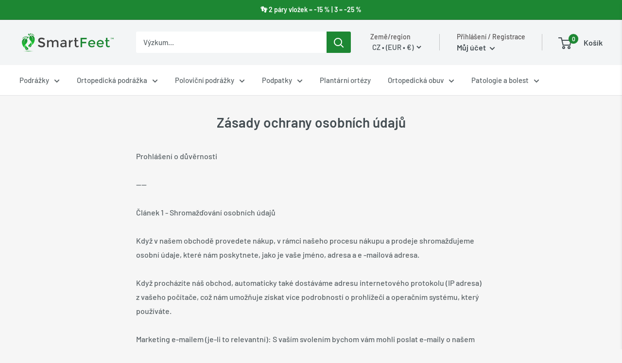

--- FILE ---
content_type: text/html; charset=utf-8
request_url: https://smartfeet.fr/cs-cz/pages/zasady-ochrany-osobnich-udaju
body_size: 61766
content:
<!doctype html>

<html class="no-js" lang="cs">
  <head>
    <meta charset="utf-8">
    <meta name="viewport" content="width=device-width, initial-scale=1.0, height=device-height, minimum-scale=1.0, maximum-scale=1.0">
    <meta name="theme-color" content="#1d8733"><title>Zásady ochrany osobních údajů
</title><meta name="description" content="Prohlášení o důvěrnosti"><link rel="canonical" href="https://smartfeet.fr/cs-cz/pages/zasady-ochrany-osobnich-udaju"><link rel="shortcut icon" href="//smartfeet.fr/cdn/shop/files/Icon-01_f5d703ee-ca57-4fe2-8da4-847fb66e9a04_96x96.png?v=1614379202" type="image/png"><link rel="preload" as="style" href="//smartfeet.fr/cdn/shop/t/39/assets/theme.css?v=38109225908982159161734013528">
    <link rel="preconnect" href="https://cdn.shopify.com">
    <link rel="preconnect" href="https://fonts.shopifycdn.com">
    <link rel="dns-prefetch" href="https://productreviews.shopifycdn.com">
    <link rel="dns-prefetch" href="https://ajax.googleapis.com">
    <link rel="dns-prefetch" href="https://maps.googleapis.com">
    <link rel="dns-prefetch" href="https://maps.gstatic.com">

    <meta property="og:type" content="website">
  <meta property="og:title" content="Zásady ochrany osobních údajů"><meta property="og:description" content="Prohlášení o důvěrnosti"><meta property="og:url" content="https://smartfeet.fr/cs-cz/pages/zasady-ochrany-osobnich-udaju">
<meta property="og:site_name" content="Smartfeet"><meta name="twitter:card" content="summary"><meta name="twitter:title" content="Zásady ochrany osobních údajů">
  <meta name="twitter:description" content="Prohlášení o důvěrnosti">
    <link rel="preload" href="//smartfeet.fr/cdn/fonts/barlow/barlow_n6.329f582a81f63f125e63c20a5a80ae9477df68e1.woff2" as="font" type="font/woff2" crossorigin>
<link rel="preload" href="//smartfeet.fr/cdn/fonts/barlow/barlow_n5.a193a1990790eba0cc5cca569d23799830e90f07.woff2" as="font" type="font/woff2" crossorigin>
<link rel="preload" href="//smartfeet.fr/cdn/shop/t/39/assets/font-theme-star.woff2?v=176977276741202493121716019248" as="font" type="font/woff2" crossorigin><link rel="preload" href="//smartfeet.fr/cdn/fonts/barlow/barlow_i6.5a22bd20fb27bad4d7674cc6e666fb9c77d813bb.woff2" as="font" type="font/woff2" crossorigin><link rel="preload" href="//smartfeet.fr/cdn/fonts/barlow/barlow_n7.691d1d11f150e857dcbc1c10ef03d825bc378d81.woff2" as="font" type="font/woff2" crossorigin><link rel="preload" href="//smartfeet.fr/cdn/fonts/barlow/barlow_i5.714d58286997b65cd479af615cfa9bb0a117a573.woff2" as="font" type="font/woff2" crossorigin><link rel="preload" href="//smartfeet.fr/cdn/fonts/barlow/barlow_i7.50e19d6cc2ba5146fa437a5a7443c76d5d730103.woff2" as="font" type="font/woff2" crossorigin><link rel="preload" href="//smartfeet.fr/cdn/fonts/barlow/barlow_n6.329f582a81f63f125e63c20a5a80ae9477df68e1.woff2" as="font" type="font/woff2" crossorigin><style>
  /* We load the font used for the integration with Shopify Reviews to load our own stars */
  @font-face {
    font-family: "font-theme-star";
    src: url(//smartfeet.fr/cdn/shop/t/39/assets/font-theme-star.eot?v=178649971611478077551716019248);
    src: url(//smartfeet.fr/cdn/shop/t/39/assets/font-theme-star.eot?%23iefix&v=178649971611478077551716019248) format("embedded-opentype"), url(//smartfeet.fr/cdn/shop/t/39/assets/font-theme-star.woff2?v=176977276741202493121716019248) format("woff2"), url(//smartfeet.fr/cdn/shop/t/39/assets/font-theme-star.ttf?v=17527569363257290761716019248) format("truetype");
    font-weight: normal;
    font-style: normal;
    font-display: fallback;
  }

  @font-face {
  font-family: Barlow;
  font-weight: 600;
  font-style: normal;
  font-display: fallback;
  src: url("//smartfeet.fr/cdn/fonts/barlow/barlow_n6.329f582a81f63f125e63c20a5a80ae9477df68e1.woff2") format("woff2"),
       url("//smartfeet.fr/cdn/fonts/barlow/barlow_n6.0163402e36247bcb8b02716880d0b39568412e9e.woff") format("woff");
}

  @font-face {
  font-family: Barlow;
  font-weight: 500;
  font-style: normal;
  font-display: fallback;
  src: url("//smartfeet.fr/cdn/fonts/barlow/barlow_n5.a193a1990790eba0cc5cca569d23799830e90f07.woff2") format("woff2"),
       url("//smartfeet.fr/cdn/fonts/barlow/barlow_n5.ae31c82169b1dc0715609b8cc6a610b917808358.woff") format("woff");
}

@font-face {
  font-family: Barlow;
  font-weight: 600;
  font-style: normal;
  font-display: fallback;
  src: url("//smartfeet.fr/cdn/fonts/barlow/barlow_n6.329f582a81f63f125e63c20a5a80ae9477df68e1.woff2") format("woff2"),
       url("//smartfeet.fr/cdn/fonts/barlow/barlow_n6.0163402e36247bcb8b02716880d0b39568412e9e.woff") format("woff");
}

@font-face {
  font-family: Barlow;
  font-weight: 600;
  font-style: italic;
  font-display: fallback;
  src: url("//smartfeet.fr/cdn/fonts/barlow/barlow_i6.5a22bd20fb27bad4d7674cc6e666fb9c77d813bb.woff2") format("woff2"),
       url("//smartfeet.fr/cdn/fonts/barlow/barlow_i6.1c8787fcb59f3add01a87f21b38c7ef797e3b3a1.woff") format("woff");
}


  @font-face {
  font-family: Barlow;
  font-weight: 700;
  font-style: normal;
  font-display: fallback;
  src: url("//smartfeet.fr/cdn/fonts/barlow/barlow_n7.691d1d11f150e857dcbc1c10ef03d825bc378d81.woff2") format("woff2"),
       url("//smartfeet.fr/cdn/fonts/barlow/barlow_n7.4fdbb1cb7da0e2c2f88492243ffa2b4f91924840.woff") format("woff");
}

  @font-face {
  font-family: Barlow;
  font-weight: 500;
  font-style: italic;
  font-display: fallback;
  src: url("//smartfeet.fr/cdn/fonts/barlow/barlow_i5.714d58286997b65cd479af615cfa9bb0a117a573.woff2") format("woff2"),
       url("//smartfeet.fr/cdn/fonts/barlow/barlow_i5.0120f77e6447d3b5df4bbec8ad8c2d029d87fb21.woff") format("woff");
}

  @font-face {
  font-family: Barlow;
  font-weight: 700;
  font-style: italic;
  font-display: fallback;
  src: url("//smartfeet.fr/cdn/fonts/barlow/barlow_i7.50e19d6cc2ba5146fa437a5a7443c76d5d730103.woff2") format("woff2"),
       url("//smartfeet.fr/cdn/fonts/barlow/barlow_i7.47e9f98f1b094d912e6fd631cc3fe93d9f40964f.woff") format("woff");
}


  :root {
    --default-text-font-size : 15px;
    --base-text-font-size    : 15px;
    --heading-font-family    : Barlow, sans-serif;
    --heading-font-weight    : 600;
    --heading-font-style     : normal;
    --text-font-family       : Barlow, sans-serif;
    --text-font-weight       : 500;
    --text-font-style        : normal;
    --text-font-bolder-weight: 600;
    --text-link-decoration   : underline;

    --text-color               : #5b6367;
    --text-color-rgb           : 91, 99, 103;
    --heading-color            : #454e53;
    --border-color             : #e1e3e4;
    --border-color-rgb         : 225, 227, 228;
    --form-border-color        : #d4d6d8;
    --accent-color             : #1d8733;
    --accent-color-rgb         : 29, 135, 51;
    --link-color               : #1d6287;
    --link-color-hover         : #0f3448;
    --background               : #f6f6f6;
    --secondary-background     : #ffffff;
    --secondary-background-rgb : 255, 255, 255;
    --accent-background        : rgba(29, 135, 51, 0.08);

    --error-color       : #ff0000;
    --error-background  : rgba(255, 0, 0, 0.07);
    --success-color     : #1d8733;
    --success-background: rgba(29, 135, 51, 0.11);

    --primary-button-background      : #1d8733;
    --primary-button-background-rgb  : 29, 135, 51;
    --primary-button-text-color      : #ffffff;
    --secondary-button-background    : #1d6287;
    --secondary-button-background-rgb: 29, 98, 135;
    --secondary-button-text-color    : #ffffff;

    --header-background      : #f3f5f6;
    --header-text-color      : #454e53;
    --header-light-text-color: #545050;
    --header-border-color    : rgba(84, 80, 80, 0.3);
    --header-accent-color    : #1d8733;

    --flickity-arrow-color: #abb1b4;--product-on-sale-accent           : #1d6287;
    --product-on-sale-accent-rgb       : 29, 98, 135;
    --product-on-sale-color            : #ffffff;
    --product-in-stock-color           : #008a00;
    --product-low-stock-color          : #ee0000;
    --product-sold-out-color           : #8a9297;
    --product-custom-label-1-background: #1d8733;
    --product-custom-label-1-color     : #ffffff;
    --product-custom-label-2-background: #1d8733;
    --product-custom-label-2-color     : #ffffff;
    --product-review-star-color        : #ffbd00;

    --mobile-container-gutter : 20px;
    --desktop-container-gutter: 40px;
  }
</style>

<script>
  // IE11 does not have support for CSS variables, so we have to polyfill them
  if (!(((window || {}).CSS || {}).supports && window.CSS.supports('(--a: 0)'))) {
    const script = document.createElement('script');
    script.type = 'text/javascript';
    script.src = 'https://cdn.jsdelivr.net/npm/css-vars-ponyfill@2';
    script.onload = function() {
      cssVars({});
    };

    document.getElementsByTagName('head')[0].appendChild(script);
  }
</script>

    <script>window.performance && window.performance.mark && window.performance.mark('shopify.content_for_header.start');</script><meta name="google-site-verification" content="CaQpr_Q-YvUAa8qGnmgGVN_37D4PDveXN1amCZfRdXA">
<meta id="shopify-digital-wallet" name="shopify-digital-wallet" content="/12978454587/digital_wallets/dialog">
<meta name="shopify-checkout-api-token" content="2e255e5f897e398a784d0857138e1b70">
<meta id="in-context-paypal-metadata" data-shop-id="12978454587" data-venmo-supported="true" data-environment="production" data-locale="en_US" data-paypal-v4="true" data-currency="EUR">
<link rel="alternate" hreflang="x-default" href="https://smartfeet.fr/pages/politique-confidentialite">
<link rel="alternate" hreflang="fr" href="https://smartfeet.fr/pages/politique-confidentialite">
<link rel="alternate" hreflang="de-DE" href="https://smartfeet.fr/de-de/pages/datenschutzrichtlinie">
<link rel="alternate" hreflang="da-DK" href="https://smartfeet.fr/da-dk/pages/fortrolighedspolitik">
<link rel="alternate" hreflang="fi-FI" href="https://smartfeet.fr/fi-fi/pages/tietosuojakaytanto">
<link rel="alternate" hreflang="no-NO" href="https://smartfeet.fr/no-no/pages/personvernregler">
<link rel="alternate" hreflang="sv-SE" href="https://smartfeet.fr/sv-se/pages/integritetspolicy">
<link rel="alternate" hreflang="cs-CZ" href="https://smartfeet.fr/cs-cz/pages/zasady-ochrany-osobnich-udaju">
<link rel="alternate" hreflang="nl-NL" href="https://smartfeet.fr/nl-nl/pages/privacybeleid">
<link rel="alternate" hreflang="el-GR" href="https://smartfeet.fr/el-gr/pages/%CF%80%CE%BF%CE%BB%CE%B9%CF%84%CE%B9%CE%BA%CE%AE-%CE%B1%CF%80%CE%BF%CF%81%CF%81%CE%AE%CF%84%CE%BF%CF%85">
<link rel="alternate" hreflang="hu-HU" href="https://smartfeet.fr/hu-hu/pages/adatvedelmi-iranyelvek">
<link rel="alternate" hreflang="pl-PL" href="https://smartfeet.fr/pl-pl/pages/polityka-prywatnosci">
<link rel="alternate" hreflang="pt-PT" href="https://smartfeet.fr/pt-pt/pages/politica-de-privacidade">
<link rel="alternate" hreflang="ro-RO" href="https://smartfeet.fr/ro-ro/pages/politica-de-confiden%C8%9Bialitate">
<link rel="alternate" hreflang="es-ES" href="https://smartfeet.fr/es-es/pages/politica-de-privacidad">
<link rel="alternate" hreflang="it-IT" href="https://smartfeet.fr/it-it/pages/informativa-sulla-privacy">
<link rel="alternate" hreflang="de-AT" href="https://smartfeet.fr/de-at/pages/datenschutzrichtlinie">
<script async="async" src="/checkouts/internal/preloads.js?locale=cs-CZ"></script>
<script id="shopify-features" type="application/json">{"accessToken":"2e255e5f897e398a784d0857138e1b70","betas":["rich-media-storefront-analytics"],"domain":"smartfeet.fr","predictiveSearch":true,"shopId":12978454587,"locale":"cs"}</script>
<script>var Shopify = Shopify || {};
Shopify.shop = "smartfeet.myshopify.com";
Shopify.locale = "cs";
Shopify.currency = {"active":"EUR","rate":"1.0"};
Shopify.country = "CZ";
Shopify.theme = {"name":"Currency-DD FINAL SF V4 31.01.23","id":141363446012,"schema_name":"Warehouse","schema_version":"1.10.0","theme_store_id":null,"role":"main"};
Shopify.theme.handle = "null";
Shopify.theme.style = {"id":null,"handle":null};
Shopify.cdnHost = "smartfeet.fr/cdn";
Shopify.routes = Shopify.routes || {};
Shopify.routes.root = "/cs-cz/";</script>
<script type="module">!function(o){(o.Shopify=o.Shopify||{}).modules=!0}(window);</script>
<script>!function(o){function n(){var o=[];function n(){o.push(Array.prototype.slice.apply(arguments))}return n.q=o,n}var t=o.Shopify=o.Shopify||{};t.loadFeatures=n(),t.autoloadFeatures=n()}(window);</script>
<script id="shop-js-analytics" type="application/json">{"pageType":"page"}</script>
<script defer="defer" async type="module" src="//smartfeet.fr/cdn/shopifycloud/shop-js/modules/v2/client.init-shop-cart-sync_ubEWhC91.cs.esm.js"></script>
<script defer="defer" async type="module" src="//smartfeet.fr/cdn/shopifycloud/shop-js/modules/v2/chunk.common_B9rspK8x.esm.js"></script>
<script defer="defer" async type="module" src="//smartfeet.fr/cdn/shopifycloud/shop-js/modules/v2/chunk.modal_DmLoVcLd.esm.js"></script>
<script type="module">
  await import("//smartfeet.fr/cdn/shopifycloud/shop-js/modules/v2/client.init-shop-cart-sync_ubEWhC91.cs.esm.js");
await import("//smartfeet.fr/cdn/shopifycloud/shop-js/modules/v2/chunk.common_B9rspK8x.esm.js");
await import("//smartfeet.fr/cdn/shopifycloud/shop-js/modules/v2/chunk.modal_DmLoVcLd.esm.js");

  window.Shopify.SignInWithShop?.initShopCartSync?.({"fedCMEnabled":true,"windoidEnabled":true});

</script>
<script>(function() {
  var isLoaded = false;
  function asyncLoad() {
    if (isLoaded) return;
    isLoaded = true;
    var urls = ["https:\/\/d18eg7dreypte5.cloudfront.net\/browse-abandonment\/smsbump_timer.js?shop=smartfeet.myshopify.com","\/\/cdn.shopify.com\/proxy\/078f5b36e537ef6432ccbf7098034da8a2085e6149b2e456cb267c9ea157912e\/api.goaffpro.com\/loader.js?shop=smartfeet.myshopify.com\u0026sp-cache-control=cHVibGljLCBtYXgtYWdlPTkwMA","https:\/\/cdn.hextom.com\/js\/ultimatesalesboost.js?shop=smartfeet.myshopify.com"];
    for (var i = 0; i < urls.length; i++) {
      var s = document.createElement('script');
      s.type = 'text/javascript';
      s.async = true;
      s.src = urls[i];
      var x = document.getElementsByTagName('script')[0];
      x.parentNode.insertBefore(s, x);
    }
  };
  if(window.attachEvent) {
    window.attachEvent('onload', asyncLoad);
  } else {
    window.addEventListener('load', asyncLoad, false);
  }
})();</script>
<script id="__st">var __st={"a":12978454587,"offset":3600,"reqid":"eff6f5b7-2485-44a8-9d2f-ebfa509c8409-1769567059","pageurl":"smartfeet.fr\/cs-cz\/pages\/zasady-ochrany-osobnich-udaju","s":"pages-24916852795","u":"7a71fdc63ddc","p":"page","rtyp":"page","rid":24916852795};</script>
<script>window.ShopifyPaypalV4VisibilityTracking = true;</script>
<script id="captcha-bootstrap">!function(){'use strict';const t='contact',e='account',n='new_comment',o=[[t,t],['blogs',n],['comments',n],[t,'customer']],c=[[e,'customer_login'],[e,'guest_login'],[e,'recover_customer_password'],[e,'create_customer']],r=t=>t.map((([t,e])=>`form[action*='/${t}']:not([data-nocaptcha='true']) input[name='form_type'][value='${e}']`)).join(','),a=t=>()=>t?[...document.querySelectorAll(t)].map((t=>t.form)):[];function s(){const t=[...o],e=r(t);return a(e)}const i='password',u='form_key',d=['recaptcha-v3-token','g-recaptcha-response','h-captcha-response',i],f=()=>{try{return window.sessionStorage}catch{return}},m='__shopify_v',_=t=>t.elements[u];function p(t,e,n=!1){try{const o=window.sessionStorage,c=JSON.parse(o.getItem(e)),{data:r}=function(t){const{data:e,action:n}=t;return t[m]||n?{data:e,action:n}:{data:t,action:n}}(c);for(const[e,n]of Object.entries(r))t.elements[e]&&(t.elements[e].value=n);n&&o.removeItem(e)}catch(o){console.error('form repopulation failed',{error:o})}}const l='form_type',E='cptcha';function T(t){t.dataset[E]=!0}const w=window,h=w.document,L='Shopify',v='ce_forms',y='captcha';let A=!1;((t,e)=>{const n=(g='f06e6c50-85a8-45c8-87d0-21a2b65856fe',I='https://cdn.shopify.com/shopifycloud/storefront-forms-hcaptcha/ce_storefront_forms_captcha_hcaptcha.v1.5.2.iife.js',D={infoText:'Chráněno technologií hCaptcha',privacyText:'Ochrana osobních údajů',termsText:'Podmínky'},(t,e,n)=>{const o=w[L][v],c=o.bindForm;if(c)return c(t,g,e,D).then(n);var r;o.q.push([[t,g,e,D],n]),r=I,A||(h.body.append(Object.assign(h.createElement('script'),{id:'captcha-provider',async:!0,src:r})),A=!0)});var g,I,D;w[L]=w[L]||{},w[L][v]=w[L][v]||{},w[L][v].q=[],w[L][y]=w[L][y]||{},w[L][y].protect=function(t,e){n(t,void 0,e),T(t)},Object.freeze(w[L][y]),function(t,e,n,w,h,L){const[v,y,A,g]=function(t,e,n){const i=e?o:[],u=t?c:[],d=[...i,...u],f=r(d),m=r(i),_=r(d.filter((([t,e])=>n.includes(e))));return[a(f),a(m),a(_),s()]}(w,h,L),I=t=>{const e=t.target;return e instanceof HTMLFormElement?e:e&&e.form},D=t=>v().includes(t);t.addEventListener('submit',(t=>{const e=I(t);if(!e)return;const n=D(e)&&!e.dataset.hcaptchaBound&&!e.dataset.recaptchaBound,o=_(e),c=g().includes(e)&&(!o||!o.value);(n||c)&&t.preventDefault(),c&&!n&&(function(t){try{if(!f())return;!function(t){const e=f();if(!e)return;const n=_(t);if(!n)return;const o=n.value;o&&e.removeItem(o)}(t);const e=Array.from(Array(32),(()=>Math.random().toString(36)[2])).join('');!function(t,e){_(t)||t.append(Object.assign(document.createElement('input'),{type:'hidden',name:u})),t.elements[u].value=e}(t,e),function(t,e){const n=f();if(!n)return;const o=[...t.querySelectorAll(`input[type='${i}']`)].map((({name:t})=>t)),c=[...d,...o],r={};for(const[a,s]of new FormData(t).entries())c.includes(a)||(r[a]=s);n.setItem(e,JSON.stringify({[m]:1,action:t.action,data:r}))}(t,e)}catch(e){console.error('failed to persist form',e)}}(e),e.submit())}));const S=(t,e)=>{t&&!t.dataset[E]&&(n(t,e.some((e=>e===t))),T(t))};for(const o of['focusin','change'])t.addEventListener(o,(t=>{const e=I(t);D(e)&&S(e,y())}));const B=e.get('form_key'),M=e.get(l),P=B&&M;t.addEventListener('DOMContentLoaded',(()=>{const t=y();if(P)for(const e of t)e.elements[l].value===M&&p(e,B);[...new Set([...A(),...v().filter((t=>'true'===t.dataset.shopifyCaptcha))])].forEach((e=>S(e,t)))}))}(h,new URLSearchParams(w.location.search),n,t,e,['guest_login'])})(!0,!0)}();</script>
<script integrity="sha256-4kQ18oKyAcykRKYeNunJcIwy7WH5gtpwJnB7kiuLZ1E=" data-source-attribution="shopify.loadfeatures" defer="defer" src="//smartfeet.fr/cdn/shopifycloud/storefront/assets/storefront/load_feature-a0a9edcb.js" crossorigin="anonymous"></script>
<script data-source-attribution="shopify.dynamic_checkout.dynamic.init">var Shopify=Shopify||{};Shopify.PaymentButton=Shopify.PaymentButton||{isStorefrontPortableWallets:!0,init:function(){window.Shopify.PaymentButton.init=function(){};var t=document.createElement("script");t.src="https://smartfeet.fr/cdn/shopifycloud/portable-wallets/latest/portable-wallets.cs.js",t.type="module",document.head.appendChild(t)}};
</script>
<script data-source-attribution="shopify.dynamic_checkout.buyer_consent">
  function portableWalletsHideBuyerConsent(e){var t=document.getElementById("shopify-buyer-consent"),n=document.getElementById("shopify-subscription-policy-button");t&&n&&(t.classList.add("hidden"),t.setAttribute("aria-hidden","true"),n.removeEventListener("click",e))}function portableWalletsShowBuyerConsent(e){var t=document.getElementById("shopify-buyer-consent"),n=document.getElementById("shopify-subscription-policy-button");t&&n&&(t.classList.remove("hidden"),t.removeAttribute("aria-hidden"),n.addEventListener("click",e))}window.Shopify?.PaymentButton&&(window.Shopify.PaymentButton.hideBuyerConsent=portableWalletsHideBuyerConsent,window.Shopify.PaymentButton.showBuyerConsent=portableWalletsShowBuyerConsent);
</script>
<script data-source-attribution="shopify.dynamic_checkout.cart.bootstrap">document.addEventListener("DOMContentLoaded",(function(){function t(){return document.querySelector("shopify-accelerated-checkout-cart, shopify-accelerated-checkout")}if(t())Shopify.PaymentButton.init();else{new MutationObserver((function(e,n){t()&&(Shopify.PaymentButton.init(),n.disconnect())})).observe(document.body,{childList:!0,subtree:!0})}}));
</script>
<script id='scb4127' type='text/javascript' async='' src='https://smartfeet.fr/cdn/shopifycloud/privacy-banner/storefront-banner.js'></script><link id="shopify-accelerated-checkout-styles" rel="stylesheet" media="screen" href="https://smartfeet.fr/cdn/shopifycloud/portable-wallets/latest/accelerated-checkout-backwards-compat.css" crossorigin="anonymous">
<style id="shopify-accelerated-checkout-cart">
        #shopify-buyer-consent {
  margin-top: 1em;
  display: inline-block;
  width: 100%;
}

#shopify-buyer-consent.hidden {
  display: none;
}

#shopify-subscription-policy-button {
  background: none;
  border: none;
  padding: 0;
  text-decoration: underline;
  font-size: inherit;
  cursor: pointer;
}

#shopify-subscription-policy-button::before {
  box-shadow: none;
}

      </style>

<script>window.performance && window.performance.mark && window.performance.mark('shopify.content_for_header.end');</script>

    <link rel="stylesheet" href="//smartfeet.fr/cdn/shop/t/39/assets/theme.css?v=38109225908982159161734013528">

    


  <script type="application/ld+json">
  {
    "@context": "http://schema.org",
    "@type": "BreadcrumbList",
  "itemListElement": [{
      "@type": "ListItem",
      "position": 1,
      "name": "Vítejte",
      "item": "https://smartfeet.fr"
    },{
          "@type": "ListItem",
          "position": 2,
          "name": "Zásady ochrany osobních údajů",
          "item": "https://smartfeet.fr/cs-cz/pages/zasady-ochrany-osobnich-udaju"
        }]
  }
  </script>


    <script>
      // This allows to expose several variables to the global scope, to be used in scripts
      window.theme = {
        pageType: "page",
        cartCount: 0,
        moneyFormat: "\u003cspan class=money\u003e{{amount}}€\u003c\/span\u003e",
        moneyWithCurrencyFormat: "\u003cspan class=money\u003e{{amount}}€\u003c\/span\u003e",
        showDiscount: true,
        discountMode: "percentage",
        searchMode: "product,article",
        cartType: "page"
      };

      window.routes = {
        rootUrl: "\/cs-cz",
        cartUrl: "\/cs-cz\/cart",
        cartAddUrl: "\/cs-cz\/cart\/add",
        cartChangeUrl: "\/cs-cz\/cart\/change",
        searchUrl: "\/cs-cz\/search",
        productRecommendationsUrl: "\/cs-cz\/recommendations\/products"
      };

      window.languages = {
        collectionOnSaleLabel: "Uložit {{savings}}",
        productFormUnavailable: "Není k dispozici",
        productFormAddToCart: "Přidat do košíku",
        productFormSoldOut: "Vyprodáno",
        shippingEstimatorNoResults: "Na Vaši adresu nedoručujeme.",
        shippingEstimatorOneResult: "K dispozici je možnost doručení:",
        shippingEstimatorMultipleResults: "Tady je {{count}} dostupné možnosti doručení:",
        shippingEstimatorErrors: "Došlo k chybě :"
      };

      window.lazySizesConfig = {
        loadHidden: false,
        hFac: 0.8,
        expFactor: 3,
        customMedia: {
          '--phone': '(max-width: 640px)',
          '--tablet': '(min-width: 641px) and (max-width: 1023px)',
          '--lap': '(min-width: 1024px)'
        }
      };

      document.documentElement.className = document.documentElement.className.replace('no-js', 'js');
    </script><script src="//polyfill-fastly.net/v3/polyfill.min.js?unknown=polyfill&features=fetch,Element.prototype.closest,Element.prototype.matches,Element.prototype.remove,Element.prototype.classList,Array.prototype.includes,Array.prototype.fill,String.prototype.includes,String.prototype.padStart,Object.assign,CustomEvent,Intl,URL,DOMTokenList,IntersectionObserver,IntersectionObserverEntry" defer></script>
    <script src="//smartfeet.fr/cdn/shop/t/39/assets/theme.min.js?v=1363335880527102721716019248" defer></script>
    <script src="//smartfeet.fr/cdn/shop/t/39/assets/custom.js?v=45509281951018762121716019248" defer></script>
    
    <script src="https://ajax.googleapis.com/ajax/libs/jquery/3.5.1/jquery.min.js"></script><script>
        (function () {
          window.onpageshow = function() {
            // We force re-freshing the cart content onpageshow, as most browsers will serve a cache copy when hitting the
            // back button, which cause staled data
            document.documentElement.dispatchEvent(new CustomEvent('cart:refresh', {
              bubbles: true,
              detail: {scrollToTop: false}
            }));
          };
        })();
      </script><script src="https://kit.fontawesome.com/aee1c8ec5d.js" crossorigin="anonymous"></script>


  
<meta name="google-site-verification" content="CaQpr_Q-YvUAa8qGnmgGVN_37D4PDveXN1amCZfRdXA" />  
<meta name="facebook-domain-verification" content="ezwqp5s1y1huq321r24e7f9lh494pg" />
  
  
<!-- Taboola Pixel Code -->
<script type='text/javascript'>
  window._tfa = window._tfa || [];
  window._tfa.push({notify: 'event', name: 'page_view', id: 1193797});
  !function (t, f, a, x) {
         if (!document.getElementById(x)) {
            t.async = 1;t.src = a;t.id=x;f.parentNode.insertBefore(t, f);
         }
  }(document.createElement('script'),
  document.getElementsByTagName('script')[0],
  '//cdn.taboola.com/libtrc/unip/1193797/tfa.js',
  'tb_tfa_script');
</script>
<noscript>
  <img src='//trc.taboola.com/1193797/log/3/unip?en=page_view'
      width='0' height='0' style='display:none'/>
</noscript>
<!-- End of Taboola Pixel Code -->  


<script data-obct type="text/javascript">
  /** DO NOT MODIFY THIS CODE**/
  !function(_window, _document) {
    var OB_ADV_ID='00f475acba1c8e2f627e9482979eb94e94';
    if (_window.obApi) {var toArray = function(object) {return Object.prototype.toString.call(object) === '[object Array]' ? object : [object];};_window.obApi.marketerId = toArray(_window.obApi.marketerId).concat(toArray(OB_ADV_ID));return;}
    var api = _window.obApi = function() {api.dispatch ? api.dispatch.apply(api, arguments) : api.queue.push(arguments);};api.version = '1.1';api.loaded = true;api.marketerId = OB_ADV_ID;api.queue = [];var tag = _document.createElement('script');tag.async = true;tag.src = '//amplify.outbrain.com/cp/obtp.js';tag.type = 'text/javascript';var script = _document.getElementsByTagName('script')[0];script.parentNode.insertBefore(tag, script);}(window, document);
obApi('track', 'PAGE_VIEW');
</script> 
 <script>
// Delay pixel fire by 60 seconds
var seconds = 60;  
setTimeout(function() {
  fbq('track', 'TimeOnSite = 60 seconds');  
}, seconds * 1000);
</script>
  <script>
// Delay pixel fire by 30 seconds
var seconds = 30;  
setTimeout(function() {
  fbq('track', 'TimeOnSite = 30 seconds');  
}, seconds * 1000);
</script>   

    
      
<script async src="https://pagead2.googlesyndication.com/pagead/js/adsbygoogle.js?client=ca-pub-2754975551608989"
     crossorigin="anonymous"></script>
    

<!-- BEGIN app block: shopify://apps/geos-geolocation/blocks/location-selector-core/3cd5a431-7aea-4ecd-a807-59b3321c525b -->
<style>
    
    #gls-popup {
    
    }
</style>
<script>
    window.GLSPopupConfig = {"excludeUrls":[],"glsAppCdnUrl":"https:\/\/d1dgtlbp2q4h7t.cloudfront.net","glsAppUrl":"https:\/\/app.geosapp.com","marketCustomization":{"active":false,"settings":{"country_selector":1,"show_language":false,"alignment":1},"theme":{"general":{"text_size":13,"background_color":"#FFFFFF","text_color":"#000000"},"style":{"border_radius":0,"border_radius_details":{"top_left":0,"top_right":0,"bottom_left":0,"bottom_right":0}}},"showBrandmark":true},"markets":[{"_id":"6797f02c8e677f757125af8d","shop":"smartfeet.myshopify.com","shopifyId":"gid:\/\/shopify\/Market\/18690474236","rootUrls":[{"locale":"cs","url":"https:\/\/smartfeet.fr\/cs-cz\/","localeName":"Czech","localeNameOrg":"Čeština"}],"countries":[{"_id":"6797f02c8e677f757125af8f","code":"CZ","market":{"_id":"6797f02c8e677f757125af8d","name":"Czech Republic (EUR)"},"shop":"smartfeet.myshopify.com","__v":0,"active":true,"createdAt":"2025-01-27T20:44:28.356Z","currency":{"currencyCode":"EUR","currencyName":"Euro","enabled":true,"currencySymbol":"€"},"name":"Czechia","updatedAt":"2025-09-11T05:23:51.240Z","primary_language":"cs"}],"id":"6797f02c8e677f757125af8d","primaryStore":true},{"_id":"6797f02c8e677f757125af92","shop":"smartfeet.myshopify.com","shopifyId":"gid:\/\/shopify\/Market\/18664718588","rootUrls":[{"locale":"da","url":"https:\/\/smartfeet.fr\/da-dk\/","localeName":"Danish","localeNameOrg":"Dansk"}],"countries":[{"_id":"6797f02c8e677f757125af94","code":"DK","shop":"smartfeet.myshopify.com","market":{"_id":"6797f02c8e677f757125af92","name":"Denmark (EUR)"},"__v":0,"active":true,"createdAt":"2025-01-27T20:44:28.361Z","currency":{"currencyCode":"EUR","currencyName":"Euro","enabled":true,"currencySymbol":"€"},"name":"Denmark","updatedAt":"2025-09-11T05:23:51.247Z","primary_language":"da"}],"id":"6797f02c8e677f757125af92","primaryStore":true},{"_id":"6797f02c8e677f757125af97","shop":"smartfeet.myshopify.com","shopifyId":"gid:\/\/shopify\/Market\/18667503868","rootUrls":[{"locale":"fi","url":"https:\/\/smartfeet.fr\/fi-fi\/","localeName":"Finnish","localeNameOrg":"Suomi"}],"countries":[{"_id":"6797f02c8e677f757125af99","code":"FI","market":{"_id":"6797f02c8e677f757125af97","name":"Finland (EUR)"},"shop":"smartfeet.myshopify.com","__v":0,"active":true,"createdAt":"2025-01-27T20:44:28.365Z","currency":{"currencyCode":"EUR","currencyName":"Euro","enabled":true,"currencySymbol":"€"},"name":"Finland","updatedAt":"2025-09-11T05:23:51.254Z","primary_language":"fi"}],"id":"6797f02c8e677f757125af97","primaryStore":true},{"_id":"6797f02c8e677f757125af9c","shop":"smartfeet.myshopify.com","shopifyId":"gid:\/\/shopify\/Market\/1948254460","rootUrls":[{"locale":"fr","url":"https:\/\/smartfeet.fr","localeName":"French","localeNameOrg":"Français"}],"countries":[{"_id":"6797f02c8e677f757125af9e","code":"FR","shop":"smartfeet.myshopify.com","market":{"_id":"6797f02c8e677f757125af9c","name":"France"},"__v":0,"active":true,"createdAt":"2025-01-27T20:44:28.369Z","currency":{"currencyCode":"EUR","currencyName":"Euro","enabled":true,"currencySymbol":"€"},"name":"France","updatedAt":"2025-09-11T05:23:51.259Z","primary_language":"fr"}],"id":"6797f02c8e677f757125af9c","primaryStore":true},{"_id":"6797f02c8e677f757125afa1","shop":"smartfeet.myshopify.com","shopifyId":"gid:\/\/shopify\/Market\/18640240892","rootUrls":[{"locale":"de","url":"https:\/\/smartfeet.fr\/de-de\/","localeName":"German","localeNameOrg":"Deutsch"}],"countries":[{"_id":"6797f02c8e677f757125afa3","code":"DE","market":{"_id":"6797f02c8e677f757125afa1","name":"Germany (EUR)"},"shop":"smartfeet.myshopify.com","__v":0,"active":true,"createdAt":"2025-01-27T20:44:28.373Z","currency":{"currencyCode":"EUR","currencyName":"Euro","enabled":true,"currencySymbol":"€"},"name":"Germany","updatedAt":"2025-09-11T05:23:51.264Z","primary_language":"de"}],"id":"6797f02c8e677f757125afa1","primaryStore":true},{"_id":"6797f02c8e677f757125afa6","shop":"smartfeet.myshopify.com","shopifyId":"gid:\/\/shopify\/Market\/18690801916","rootUrls":[{"locale":"el","url":"https:\/\/smartfeet.fr\/el-gr\/","localeName":"Greek","localeNameOrg":"Ελληνικά"}],"countries":[{"_id":"6797f02c8e677f757125afa8","code":"GR","shop":"smartfeet.myshopify.com","market":{"_id":"6797f02c8e677f757125afa6","name":"Greece (EUR)"},"__v":0,"active":true,"createdAt":"2025-01-27T20:44:28.377Z","currency":{"currencyCode":"EUR","currencyName":"Euro","enabled":true,"currencySymbol":"€"},"name":"Greece","updatedAt":"2025-09-11T05:23:51.270Z","primary_language":"el"}],"id":"6797f02c8e677f757125afa6","primaryStore":true},{"_id":"6797f02c8e677f757125afab","shop":"smartfeet.myshopify.com","shopifyId":"gid:\/\/shopify\/Market\/18691064060","rootUrls":[{"locale":"hu","url":"https:\/\/smartfeet.fr\/hu-hu\/","localeName":"Hungarian","localeNameOrg":"Magyar"}],"countries":[{"_id":"6797f02c8e677f757125afad","code":"HU","market":{"_id":"6797f02c8e677f757125afab","name":"Hungary (EUR)"},"shop":"smartfeet.myshopify.com","__v":0,"active":true,"createdAt":"2025-01-27T20:44:28.381Z","currency":{"currencyCode":"EUR","currencyName":"Euro","enabled":true,"currencySymbol":"€"},"name":"Hungary","updatedAt":"2025-09-11T05:23:51.277Z","primary_language":"hu"}],"id":"6797f02c8e677f757125afab","primaryStore":true},{"_id":"6797f02c8e677f757125afd7","shop":"smartfeet.myshopify.com","shopifyId":"gid:\/\/shopify\/Market\/20261994748","rootUrls":[{"locale":"it","url":"https:\/\/smartfeet.fr\/it-it\/","localeName":"Italian","localeNameOrg":"Italiano"}],"countries":[{"_id":"6797f02c8e677f757125afd9","code":"IT","market":{"_id":"6797f02c8e677f757125afd7","name":"Italy (EUR)"},"shop":"smartfeet.myshopify.com","__v":0,"active":true,"createdAt":"2025-01-27T20:44:28.406Z","currency":{"currencyCode":"EUR","currencyName":"Euro","enabled":true,"currencySymbol":"€"},"name":"Italy","updatedAt":"2025-09-11T05:23:51.285Z","primary_language":"it"}],"id":"6797f02c8e677f757125afd7","primaryStore":true},{"_id":"6797f02c8e677f757125afdc","shop":"smartfeet.myshopify.com","shopifyId":"gid:\/\/shopify\/Market\/18690736380","rootUrls":[{"locale":"nl","url":"https:\/\/smartfeet.fr\/nl-nl\/","localeName":"Dutch","localeNameOrg":"Nederlands"}],"countries":[{"_id":"6797f02c8e677f757125afde","code":"NL","shop":"smartfeet.myshopify.com","market":{"_id":"6797f02c8e677f757125afdc","name":"Netherlands (EUR)"},"__v":0,"active":true,"createdAt":"2025-01-27T20:44:28.410Z","currency":{"currencyCode":"EUR","currencyName":"Euro","enabled":true,"currencySymbol":"€"},"name":"Netherlands","updatedAt":"2025-09-11T05:23:51.300Z","primary_language":"nl"}],"id":"6797f02c8e677f757125afdc","primaryStore":true},{"_id":"6797f02c8e677f757125afe6","shop":"smartfeet.myshopify.com","shopifyId":"gid:\/\/shopify\/Market\/18667536636","rootUrls":[{"locale":"no","url":"https:\/\/smartfeet.fr\/no-no\/","localeName":"Norwegian","localeNameOrg":"Norsk"}],"countries":[{"_id":"6797f02c8e677f757125afe8","code":"NO","shop":"smartfeet.myshopify.com","market":{"_id":"6797f02c8e677f757125afe6","name":"Norwegian (EUR)"},"__v":0,"active":true,"createdAt":"2025-01-27T20:44:28.416Z","currency":{"currencyCode":"EUR","currencyName":"Euro","enabled":true,"currencySymbol":"€"},"name":"Norway","updatedAt":"2025-09-11T05:23:51.306Z","primary_language":"no"}],"id":"6797f02c8e677f757125afe6","primaryStore":true},{"_id":"6797f02c8e677f757125afeb","shop":"smartfeet.myshopify.com","shopifyId":"gid:\/\/shopify\/Market\/18691227900","rootUrls":[{"locale":"pl","url":"https:\/\/smartfeet.fr\/pl-pl\/","localeName":"Polish","localeNameOrg":"Polski"}],"countries":[{"_id":"6797f02c8e677f757125afed","code":"PL","market":{"_id":"6797f02c8e677f757125afeb","name":"Poland (EUR)"},"shop":"smartfeet.myshopify.com","__v":0,"active":true,"createdAt":"2025-01-27T20:44:28.419Z","currency":{"currencyCode":"EUR","currencyName":"Euro","enabled":true,"currencySymbol":"€"},"name":"Poland","updatedAt":"2025-09-11T05:23:51.312Z","primary_language":"pl"}],"id":"6797f02c8e677f757125afeb","primaryStore":true},{"_id":"6797f02c8e677f757125aff0","shop":"smartfeet.myshopify.com","shopifyId":"gid:\/\/shopify\/Market\/18691457276","rootUrls":[{"locale":"pt-PT","url":"https:\/\/smartfeet.fr\/pt-pt\/","localeName":"Portuguese","localeNameOrg":"Português"}],"countries":[{"_id":"6797f02c8e677f757125aff2","code":"PT","shop":"smartfeet.myshopify.com","market":{"_id":"6797f02c8e677f757125aff0","name":"Portugal (EUR)"},"__v":0,"active":true,"createdAt":"2025-01-27T20:44:28.422Z","currency":{"currencyCode":"EUR","currencyName":"Euro","enabled":true,"currencySymbol":"€"},"name":"Portugal","updatedAt":"2025-09-11T05:23:51.318Z","primary_language":"pt"}],"id":"6797f02c8e677f757125aff0","primaryStore":true},{"_id":"6797f02c8e677f757125aff5","shop":"smartfeet.myshopify.com","shopifyId":"gid:\/\/shopify\/Market\/18691883260","rootUrls":[{"locale":"ro","url":"https:\/\/smartfeet.fr\/ro-ro\/","localeName":"Romanian","localeNameOrg":"Română"}],"countries":[{"_id":"6797f02c8e677f757125aff7","code":"RO","market":{"_id":"6797f02c8e677f757125aff5","name":"Romania (EUR)"},"shop":"smartfeet.myshopify.com","__v":0,"active":true,"createdAt":"2025-01-27T20:44:28.426Z","currency":{"currencyCode":"EUR","currencyName":"Euro","enabled":true,"currencySymbol":"€"},"name":"Romania","updatedAt":"2025-09-11T05:23:51.324Z","primary_language":"ro"}],"id":"6797f02c8e677f757125aff5","primaryStore":true},{"_id":"6797f02c8e677f757125affa","shop":"smartfeet.myshopify.com","shopifyId":"gid:\/\/shopify\/Market\/18859819260","rootUrls":[{"locale":"es","url":"https:\/\/smartfeet.fr\/es-es\/","localeName":"Spanish","localeNameOrg":"Español"}],"countries":[{"_id":"6797f02c8e677f757125affc","code":"ES","shop":"smartfeet.myshopify.com","market":{"_id":"6797f02c8e677f757125affa","name":"Spain (EUR)"},"__v":0,"active":true,"createdAt":"2025-01-27T20:44:28.429Z","currency":{"currencyCode":"EUR","currencyName":"Euro","enabled":true,"currencySymbol":"€"},"name":"Spain","updatedAt":"2025-09-11T05:23:51.328Z","primary_language":"es"}],"id":"6797f02c8e677f757125affa","primaryStore":true},{"_id":"6797f02c8e677f757125afff","shop":"smartfeet.myshopify.com","shopifyId":"gid:\/\/shopify\/Market\/18667634940","rootUrls":[{"locale":"sv","url":"https:\/\/smartfeet.fr\/sv-se\/","localeName":"Swedish","localeNameOrg":"Svenska"}],"countries":[{"_id":"6797f02c8e677f757125b001","code":"SE","market":{"_id":"6797f02c8e677f757125afff","name":"Sweden (EUR)"},"shop":"smartfeet.myshopify.com","__v":0,"active":true,"createdAt":"2025-01-27T20:44:28.433Z","currency":{"currencyCode":"EUR","currencyName":"Euro","enabled":true,"currencySymbol":"€"},"name":"Sweden","updatedAt":"2025-09-11T05:23:51.334Z","primary_language":"sv"}],"id":"6797f02c8e677f757125afff","primaryStore":true},{"_id":"679d38c98e677f75712bd4e7","shop":"smartfeet.myshopify.com","shopifyId":"gid:\/\/shopify\/Market\/26382205180","rootUrls":[{"locale":"fr","url":"https:\/\/smartfeet.fr","localeName":"French","localeNameOrg":"Français"}],"countries":[{"_id":"679d38c98e677f75712bd4e9","market":{"_id":"679d38c98e677f75712bd4e7","name":"Switzerland (EUR)"},"shop":"smartfeet.myshopify.com","code":"CH","__v":0,"active":true,"createdAt":"2025-01-31T20:55:37.939Z","currency":{"currencyCode":"EUR","currencyName":"Euro","enabled":true,"currencySymbol":"€"},"name":"Switzerland","updatedAt":"2025-09-11T05:23:51.339Z","primary_language":"de"}],"id":"679d38c98e677f75712bd4e7","primaryStore":true},{"_id":"679d39858e677f75712bd752","shopifyId":"gid:\/\/shopify\/Market\/26382237948","shop":"smartfeet.myshopify.com","rootUrls":[{"locale":"fr","url":"https:\/\/smartfeet.fr","localeName":"French","localeNameOrg":"Français"}],"countries":[{"_id":"679d39858e677f75712bd754","market":{"_id":"679d39858e677f75712bd752","name":"Belgium (EUR)"},"shop":"smartfeet.myshopify.com","code":"BE","__v":0,"active":true,"createdAt":"2025-01-31T20:58:45.376Z","currency":{"currencyCode":"EUR","currencyName":"Euro","enabled":true,"currencySymbol":"€"},"name":"Belgium","updatedAt":"2025-09-11T05:23:51.234Z","primary_language":"nl"}],"id":"679d39858e677f75712bd752","primaryStore":true},{"_id":"679d39988e677f75712bd9c9","shop":"smartfeet.myshopify.com","shopifyId":"gid:\/\/shopify\/Market\/26382336252","rootUrls":[{"locale":"fr","url":"https:\/\/smartfeet.fr","localeName":"French","localeNameOrg":"Français"}],"countries":[{"_id":"679d39988e677f75712bd9cb","code":"LU","shop":"smartfeet.myshopify.com","market":{"_id":"679d39988e677f75712bd9c9","name":"Luxembourg (EUR)"},"__v":0,"active":true,"createdAt":"2025-01-31T20:59:04.920Z","currency":{"currencyCode":"EUR","currencyName":"Euro","enabled":true,"currencySymbol":"€"},"name":"Luxembourg","updatedAt":"2025-09-11T05:23:51.294Z","primary_language":"fr"}],"id":"679d39988e677f75712bd9c9","primaryStore":true},{"_id":"6899710a968ffdb72d0c7eba","shop":"smartfeet.myshopify.com","shopifyId":"gid:\/\/shopify\/Market\/31089361148","rootUrls":[{"locale":"de","url":"https:\/\/smartfeet.fr\/de-at\/","localeName":"German","localeNameOrg":"Deutsch"}],"countries":[{"_id":"6899710a968ffdb72d0c7ebc","code":"AT","market":{"_id":"6899710a968ffdb72d0c7eba","name":"Austria (EUR)"},"shop":"smartfeet.myshopify.com","__v":0,"active":true,"createdAt":"2025-08-11T04:26:50.727Z","currency":{"currencyCode":"EUR","currencyName":"Euro","enabled":true,"currencySymbol":"€"},"name":"Austria","updatedAt":"2025-09-11T05:23:51.228Z"}],"id":"6899710a968ffdb72d0c7eba","primaryStore":true}],"plan":{"name":"Early bird","planFeatures":[{"code":"redirect_volume.monthly_redirects","value":"unlimited"},{"code":"branding_customizations.geolocation_popup","value":"Y"},{"code":"branding_customizations.classic_market_selector","value":"Y"},{"code":"branding_customizations.modal_market_selector","value":"Y"},{"code":"branding_customizations.html_css","value":"Y"},{"code":"features.displayed_languages_for_popup","value":"unlimited"},{"code":"features.open_ai_auto_translations","value":"unlimited"},{"code":"features.automatic_redirection_after_consent","value":"Y"},{"code":"features.force_redirect_without_consent","value":"Y"},{"code":"features.multiple_stores_connecting","value":"unlimited"},{"code":"features.multi_store_market_selector","value":"Y"},{"code":"features.unique_popup_customization_for_each_store","value":"Y"},{"code":"advanced_geolocation_settings.first_visit_configuration","value":"Y"},{"code":"advanced_geolocation_settings.second_visit_configuration","value":"Y"},{"code":"advanced_geolocation_settings.language_selector_configuration","value":"Y"},{"code":"advanced_geolocation_settings.language_settings","value":"Y"},{"code":"analytics_tracking.real_time_analytics","value":"Y"},{"code":"analytics_tracking.utm_parameters","value":"advanced"},{"code":"analytics_tracking.pixel_code_adding","value":"Y"},{"code":"integrations.shopify_markets","value":"Y"},{"code":"integrations.klaviyo","value":"Y"},{"code":"features.multiple_language_inapp","type":"","value":"N"},{"code":"features.whitelist_ips","type":"","value":"N"}]},"planUsage":[{"shop":"smartfeet.myshopify.com","code":"redirect_volume.monthly_redirects","used":12284}],"popupCustomization":{"active":true,"settings":{"country_selector":1,"show_language":false,"animation_style":3},"theme":{"general":{"font":"Inter","background_color":"#ffffff","title_text_size":20,"title_text_color":"#000000","description_text_size":13,"description_text_color":"#000000","label_color":"#615F5F","validate_text_color":"#B81C1C"},"button":{"button_text":"Show now","button_text_color":"#fff","button_color":"#1D8733","button_text_size":13,"alignment":2},"style":{"border_radius":0,"border_radius_details":{"top_left":0,"top_right":0,"bottom_left":0,"bottom_right":0}},"image":{"show_background_image":false,"alignment":1}},"photoId":null,"showBrandmark":true},"settings":{"_id":"67bdb56168e3b4aed5d3c7dc","shop":"smartfeet.myshopify.com","firstVisitConfiguration":1,"secondVisitConfiguration":1,"languageSelectorConfiguration":1,"languageSettings":1,"utmForwardingType":1,"utmForwardingSettings":{"utmCampaign":"Geos-Geolocation","utmSource":"{{SOURCE_COUNTRY}}","utmMedium":"{{DESTINATION_COUNTRY}}"},"customHTML":"","customCss":"","autoRedirectWithoutConsent":false,"createdAt":"2025-02-25T12:19:45.001Z","updatedAt":"2025-02-25T12:19:45.001Z","__v":0},"translations":[{"modal_selector":{"language_title":"Preferred language","country_title":"Select your country","button_text":"Apply"},"redirect_notice":{"title":"Redirecting you to your local store","description":"We will take you to the right store for your region and language.","button_text":"Got it"},"isDefault":false,"shop":"smartfeet.myshopify.com","languageCode":"cs","data":{"title":"Are you in the right place?","description":"Please select your shipping destination and preferred language to see the correct product selection and delivery options.","country_label":"Country","language_label":"Language","call_to_action":"Shop now","fallback_text":"We don’t ship to [country]"},"language":{"languageCode":"cs","languageName":"Czech"},"createdAt":"2025-01-27T20:44:28.643Z","updatedAt":"2025-01-27T20:44:28.643Z","__v":0},{"modal_selector":{"language_title":"Preferred language","country_title":"Select your country","button_text":"Apply"},"redirect_notice":{"title":"Redirecting you to your local store","description":"We will take you to the right store for your region and language.","button_text":"Got it"},"isDefault":false,"shop":"smartfeet.myshopify.com","languageCode":"da","data":{"title":"Are you in the right place?","description":"Please select your shipping destination and preferred language to see the correct product selection and delivery options.","country_label":"Country","language_label":"Language","call_to_action":"Shop now","fallback_text":"We don’t ship to [country]"},"language":{"languageCode":"da","languageName":"Danish"},"createdAt":"2025-01-27T20:44:28.648Z","updatedAt":"2025-01-27T20:44:28.648Z","__v":0},{"modal_selector":{"language_title":"Preferred language","country_title":"Select your country","button_text":"Apply"},"redirect_notice":{"title":"Redirecting you to your local store","description":"We will take you to the right store for your region and language.","button_text":"Got it"},"isDefault":false,"shop":"smartfeet.myshopify.com","languageCode":"fi","data":{"title":"Are you in the right place?","description":"Please select your shipping destination and preferred language to see the correct product selection and delivery options.","country_label":"Country","language_label":"Language","call_to_action":"Shop now","fallback_text":"We don’t ship to [country]"},"language":{"languageCode":"fi","languageName":"Finnish"},"createdAt":"2025-01-27T20:44:28.653Z","updatedAt":"2025-01-27T20:44:28.653Z","__v":0},{"modal_selector":{"language_title":"Preferred language","country_title":"Select your country","button_text":"Apply"},"redirect_notice":{"title":"Redirecting you to your local store","description":"We will take you to the right store for your region and language.","button_text":"Got it"},"isDefault":true,"shop":"smartfeet.myshopify.com","languageCode":"fr","data":{"title":"Are you in the right place?","description":"Please select your shipping destination and preferred language to see the correct product selection and delivery options.","country_label":"Country","language_label":"Language","call_to_action":"Shop now","fallback_text":"We don’t ship to [country]"},"language":{"languageCode":"fr","languageName":"French"},"createdAt":"2025-01-27T20:44:28.658Z","updatedAt":"2025-08-11T04:21:12.510Z","__v":0},{"modal_selector":{"language_title":"Preferred language","country_title":"Select your country","button_text":"Apply"},"redirect_notice":{"title":"Redirecting you to your local store","description":"We will take you to the right store for your region and language.","button_text":"Got it"},"isDefault":false,"shop":"smartfeet.myshopify.com","languageCode":"de","data":{"title":"Are you in the right place?","description":"Please select your shipping destination and preferred language to see the correct product selection and delivery options.","country_label":"Country","language_label":"Language","call_to_action":"Shop now","fallback_text":"We don’t ship to [country]"},"language":{"languageCode":"de","languageName":"German"},"createdAt":"2025-01-27T20:44:28.662Z","updatedAt":"2025-01-27T20:44:28.662Z","__v":0},{"modal_selector":{"language_title":"Preferred language","country_title":"Select your country","button_text":"Apply"},"redirect_notice":{"title":"Redirecting you to your local store","description":"We will take you to the right store for your region and language.","button_text":"Got it"},"isDefault":false,"shop":"smartfeet.myshopify.com","languageCode":"el","data":{"title":"Are you in the right place?","description":"Please select your shipping destination and preferred language to see the correct product selection and delivery options.","country_label":"Country","language_label":"Language","call_to_action":"Shop now","fallback_text":"We don’t ship to [country]"},"language":{"languageCode":"el","languageName":"Greek"},"createdAt":"2025-01-27T20:44:28.667Z","updatedAt":"2025-01-27T20:44:28.667Z","__v":0},{"modal_selector":{"language_title":"Preferred language","country_title":"Select your country","button_text":"Apply"},"redirect_notice":{"title":"Redirecting you to your local store","description":"We will take you to the right store for your region and language.","button_text":"Got it"},"isDefault":false,"shop":"smartfeet.myshopify.com","languageCode":"hu","data":{"title":"Are you in the right place?","description":"Please select your shipping destination and preferred language to see the correct product selection and delivery options.","country_label":"Country","language_label":"Language","call_to_action":"Shop now","fallback_text":"We don’t ship to [country]"},"language":{"languageCode":"hu","languageName":"Hungarian"},"createdAt":"2025-01-27T20:44:28.674Z","updatedAt":"2025-01-27T20:44:28.674Z","__v":0},{"modal_selector":{"language_title":"Preferred language","country_title":"Select your country","button_text":"Apply"},"redirect_notice":{"title":"Redirecting you to your local store","description":"We will take you to the right store for your region and language.","button_text":"Got it"},"isDefault":false,"shop":"smartfeet.myshopify.com","languageCode":"it","data":{"title":"Are you in the right place?","description":"Please select your shipping destination and preferred language to see the correct product selection and delivery options.","country_label":"Country","language_label":"Language","call_to_action":"Shop now","fallback_text":"We don’t ship to [country]"},"language":{"languageCode":"it","languageName":"Italian"},"createdAt":"2025-01-27T20:44:28.679Z","updatedAt":"2025-01-27T20:44:28.679Z","__v":0},{"modal_selector":{"language_title":"Preferred language","country_title":"Select your country","button_text":"Apply"},"redirect_notice":{"title":"Redirecting you to your local store","description":"We will take you to the right store for your region and language.","button_text":"Got it"},"isDefault":false,"shop":"smartfeet.myshopify.com","languageCode":"nl","data":{"title":"Are you in the right place?","description":"Please select your shipping destination and preferred language to see the correct product selection and delivery options.","country_label":"Country","language_label":"Language","call_to_action":"Shop now","fallback_text":"We don’t ship to [country]"},"language":{"languageCode":"nl","languageName":"Dutch"},"createdAt":"2025-01-27T20:44:28.687Z","updatedAt":"2025-01-27T20:44:28.687Z","__v":0},{"modal_selector":{"language_title":"Preferred language","country_title":"Select your country","button_text":"Apply"},"redirect_notice":{"title":"Redirecting you to your local store","description":"We will take you to the right store for your region and language.","button_text":"Got it"},"isDefault":false,"shop":"smartfeet.myshopify.com","languageCode":"no","data":{"title":"Are you in the right place?","description":"Please select your shipping destination and preferred language to see the correct product selection and delivery options.","country_label":"Country","language_label":"Language","call_to_action":"Shop now","fallback_text":"We don’t ship to [country]"},"language":{"languageCode":"no","languageName":"Norwegian"},"createdAt":"2025-01-27T20:44:28.693Z","updatedAt":"2025-01-27T20:44:28.693Z","__v":0},{"modal_selector":{"language_title":"Preferred language","country_title":"Select your country","button_text":"Apply"},"redirect_notice":{"title":"Redirecting you to your local store","description":"We will take you to the right store for your region and language.","button_text":"Got it"},"isDefault":false,"shop":"smartfeet.myshopify.com","languageCode":"pl","data":{"title":"Are you in the right place?","description":"Please select your shipping destination and preferred language to see the correct product selection and delivery options.","country_label":"Country","language_label":"Language","call_to_action":"Shop now","fallback_text":"We don’t ship to [country]"},"language":{"languageCode":"pl","languageName":"Polish"},"createdAt":"2025-01-27T20:44:28.699Z","updatedAt":"2025-01-27T20:44:28.699Z","__v":0},{"modal_selector":{"language_title":"Preferred language","country_title":"Select your country","button_text":"Apply"},"redirect_notice":{"title":"Redirecting you to your local store","description":"We will take you to the right store for your region and language.","button_text":"Got it"},"isDefault":false,"shop":"smartfeet.myshopify.com","languageCode":"pt-pt","data":{"title":"Are you in the right place?","description":"Please select your shipping destination and preferred language to see the correct product selection and delivery options.","country_label":"Country","language_label":"Language","call_to_action":"Shop now","fallback_text":"We don’t ship to [country]"},"language":{"languageCode":"pt-pt","languageName":"Portuguese"},"createdAt":"2025-01-27T20:44:28.704Z","updatedAt":"2025-01-27T20:44:28.704Z","__v":0},{"modal_selector":{"language_title":"Preferred language","country_title":"Select your country","button_text":"Apply"},"redirect_notice":{"title":"Redirecting you to your local store","description":"We will take you to the right store for your region and language.","button_text":"Got it"},"isDefault":false,"shop":"smartfeet.myshopify.com","languageCode":"ro","data":{"title":"Are you in the right place?","description":"Please select your shipping destination and preferred language to see the correct product selection and delivery options.","country_label":"Country","language_label":"Language","call_to_action":"Shop now","fallback_text":"We don’t ship to [country]"},"language":{"languageCode":"ro","languageName":"Romanian"},"createdAt":"2025-01-27T20:44:28.710Z","updatedAt":"2025-01-27T20:44:28.710Z","__v":0},{"modal_selector":{"language_title":"Preferred language","country_title":"Select your country","button_text":"Apply"},"redirect_notice":{"title":"Redirecting you to your local store","description":"We will take you to the right store for your region and language.","button_text":"Got it"},"isDefault":false,"shop":"smartfeet.myshopify.com","languageCode":"es","data":{"title":"Are you in the right place?","description":"Please select your shipping destination and preferred language to see the correct product selection and delivery options.","country_label":"Country","language_label":"Language","call_to_action":"Shop now","fallback_text":"We don’t ship to [country]"},"language":{"languageCode":"es","languageName":"Spanish"},"createdAt":"2025-01-27T20:44:28.717Z","updatedAt":"2025-01-27T20:44:28.717Z","__v":0},{"modal_selector":{"language_title":"Preferred language","country_title":"Select your country","button_text":"Apply"},"redirect_notice":{"title":"Redirecting you to your local store","description":"We will take you to the right store for your region and language.","button_text":"Got it"},"isDefault":false,"shop":"smartfeet.myshopify.com","languageCode":"sv","data":{"title":"Are you in the right place?","description":"Please select your shipping destination and preferred language to see the correct product selection and delivery options.","country_label":"Country","language_label":"Language","call_to_action":"Shop now","fallback_text":"We don’t ship to [country]"},"language":{"languageCode":"sv","languageName":"Swedish"},"createdAt":"2025-01-27T20:44:28.727Z","updatedAt":"2025-01-27T20:44:28.727Z","__v":0}]};
    
</script>
<script async type="text/javascript" id="location-selector-script-id" src="https://d1dgtlbp2q4h7t.cloudfront.net/location-selector-storefront/dist/location-selector-storefront.js"></script>


<!-- END app block --><!-- BEGIN app block: shopify://apps/reamaze-live-chat-helpdesk/blocks/reamaze-config/ef7a830c-d722-47c6-883b-11db06c95733 -->

  <script type="text/javascript" async src="https://cdn.reamaze.com/assets/reamaze-loader.js"></script>

  <script type="text/javascript">
    var _support = _support || { 'ui': {}, 'user': {} };
    _support.account = 'smartfeet';
  </script>

  

  
    <!-- reamaze_embeddable_7208_s -->
<!-- Embeddable - SmartFeet.fr Chat / Contact Form Shoutbox -->
<script type="text/javascript">
  var _support = _support || { 'ui': {}, 'user': {} };
  _support['account'] = 'smartfeet';
  _support['ui']['contactMode'] = 'traditional';
  _support['ui']['enableKb'] = 'true';
  _support['ui']['styles'] = {
    widgetColor: 'rgb(74, 169, 64)',
    gradient: true,
  };
  _support['ui']['shoutboxFacesMode'] = 'custom';
  _support['ui']['faces'] = ["https://cdn.shopify.com/s/files/1/0080/4093/9600/files/6456456_3.jpg?v=1654773225"];
  _support['ui']['widget'] = {
    icon: 'chat',
    displayOn: 'all',
    fontSize: 'default',
    allowBotProcessing: false,
    slug: 'smartfeet-dot-fr-chat-slash-contact-form-shoutbox',
    label: {
      text: 'N\'h&#233;sitez pas &#224; nous contacter si vous avez des questions ! &#128522;',
      mode: "notification",
      delay: 45,
      duration: 7,
      primary: 'J\'ai une question',
      secondary: 'Non, merci.',
      sound: true,
    },
    position: {
      bottom: '10px',
      right: '10px'
    },
    size: '60',
    mobilePosition: {
      bottom: '10px',
      right: '10px'
    },
    mobileSize: '60'
  };
  _support['custom_fields'] = {
    '__order_number': {
      pos: 1620043305173,
      type: 'order_number',
      required: false,
      placeholder: 'Num&#233;ro de commande',
    }
  };
  _support['apps'] = {
    recentConversations: {},
    faq: {"enabled":true},
    orders: {"enabled":true},
    shopper: {}
  };
  _support['ui']['appOrder'] = ["faq","orders","shopper","recentConversations"];
</script>
<!-- reamaze_embeddable_7208_e -->

  





<!-- END app block --><!-- BEGIN app block: shopify://apps/klaviyo-email-marketing-sms/blocks/klaviyo-onsite-embed/2632fe16-c075-4321-a88b-50b567f42507 -->












  <script async src="https://static.klaviyo.com/onsite/js/JWtTn4/klaviyo.js?company_id=JWtTn4"></script>
  <script>!function(){if(!window.klaviyo){window._klOnsite=window._klOnsite||[];try{window.klaviyo=new Proxy({},{get:function(n,i){return"push"===i?function(){var n;(n=window._klOnsite).push.apply(n,arguments)}:function(){for(var n=arguments.length,o=new Array(n),w=0;w<n;w++)o[w]=arguments[w];var t="function"==typeof o[o.length-1]?o.pop():void 0,e=new Promise((function(n){window._klOnsite.push([i].concat(o,[function(i){t&&t(i),n(i)}]))}));return e}}})}catch(n){window.klaviyo=window.klaviyo||[],window.klaviyo.push=function(){var n;(n=window._klOnsite).push.apply(n,arguments)}}}}();</script>

  




  <script>
    window.klaviyoReviewsProductDesignMode = false
  </script>







<!-- END app block --><!-- BEGIN app block: shopify://apps/judge-me-reviews/blocks/judgeme_core/61ccd3b1-a9f2-4160-9fe9-4fec8413e5d8 --><!-- Start of Judge.me Core -->






<link rel="dns-prefetch" href="https://cdnwidget.judge.me">
<link rel="dns-prefetch" href="https://cdn.judge.me">
<link rel="dns-prefetch" href="https://cdn1.judge.me">
<link rel="dns-prefetch" href="https://api.judge.me">

<script data-cfasync='false' class='jdgm-settings-script'>window.jdgmSettings={"pagination":5,"disable_web_reviews":false,"badge_no_review_text":"Žádné recenze","badge_n_reviews_text":"{{ n }} recenze/recenzí","badge_star_color":"#FFCF47","hide_badge_preview_if_no_reviews":true,"badge_hide_text":false,"enforce_center_preview_badge":false,"widget_title":"Recenze zákazníků","widget_open_form_text":"Napsat recenzi","widget_close_form_text":"Zrušit recenzi","widget_refresh_page_text":"Obnovit stránku","widget_summary_text":"Na základě {{ number_of_reviews }} recenze/recenzí","widget_no_review_text":"Buďte první, kdo napíše recenzi","widget_name_field_text":"Jméno pro zobrazení","widget_verified_name_field_text":"Ověřené jméno (veřejné)","widget_name_placeholder_text":"Jméno pro zobrazení","widget_required_field_error_text":"Toto pole je povinné.","widget_email_field_text":"E-mailová adresa","widget_verified_email_field_text":"Ověřený e-mail (soukromý, nelze upravit)","widget_email_placeholder_text":"Vaše e-mailová adresa","widget_email_field_error_text":"Zadejte prosím platnou e-mailovou adresu.","widget_rating_field_text":"Hodnocení","widget_review_title_field_text":"Název recenze","widget_review_title_placeholder_text":"Dejte své recenzi název","widget_review_body_field_text":"Obsah recenze","widget_review_body_placeholder_text":"Začněte psát zde...","widget_pictures_field_text":"Obrázek/Video (volitelné)","widget_submit_review_text":"Odeslat recenzi","widget_submit_verified_review_text":"Odeslat ověřenou recenzi","widget_submit_success_msg_with_auto_publish":"Děkujeme! Prosím obnovte stránku za několik okamžiků, abyste viděli svou recenzi. Můžete odstranit nebo upravit svou recenzi přihlášením do \u003ca href='https://judge.me/login' target='_blank' rel='nofollow noopener'\u003eJudge.me\u003c/a\u003e","widget_submit_success_msg_no_auto_publish":"Děkujeme! Vaše recenze bude zveřejněna, jakmile ji schválí správce obchodu. Můžete odstranit nebo upravit svou recenzi přihlášením do \u003ca href='https://judge.me/login' target='_blank' rel='nofollow noopener'\u003eJudge.me\u003c/a\u003e","widget_show_default_reviews_out_of_total_text":"Zobrazuje se {{ n_reviews_shown }} z {{ n_reviews }} recenzí.","widget_show_all_link_text":"Zobrazit vše","widget_show_less_link_text":"Zobrazit méně","widget_author_said_text":"{{ reviewer_name }} řekl/a:","widget_days_text":"před {{ n }} dny","widget_weeks_text":"před {{ n }} týdnem/týdny","widget_months_text":"před {{ n }} měsícem/měsíci","widget_years_text":"před {{ n }} rokem/lety","widget_yesterday_text":"Včera","widget_today_text":"Dnes","widget_replied_text":"\u003e\u003e {{ shop_name }} odpověděl/a:","widget_read_more_text":"Číst více","widget_reviewer_name_as_initial":"","widget_rating_filter_color":"#fbcd0a","widget_rating_filter_see_all_text":"Zobrazit všechny recenze","widget_sorting_most_recent_text":"Nejnovější","widget_sorting_highest_rating_text":"Nejvyšší hodnocení","widget_sorting_lowest_rating_text":"Nejnižší hodnocení","widget_sorting_with_pictures_text":"Pouze obrázky","widget_sorting_most_helpful_text":"Nejužitečnější","widget_open_question_form_text":"Položit otázku","widget_reviews_subtab_text":"Recenze","widget_questions_subtab_text":"Otázky","widget_question_label_text":"Otázka","widget_answer_label_text":"Odpověď","widget_question_placeholder_text":"Napište svou otázku zde","widget_submit_question_text":"Odeslat otázku","widget_question_submit_success_text":"Děkujeme za vaši otázku! Budeme vás informovat, jakmile na ni někdo odpoví.","widget_star_color":"#FFCF47","verified_badge_text":"Ověřeno","verified_badge_bg_color":"","verified_badge_text_color":"","verified_badge_placement":"left-of-reviewer-name","widget_review_max_height":"","widget_hide_border":false,"widget_social_share":false,"widget_thumb":false,"widget_review_location_show":false,"widget_location_format":"","all_reviews_include_out_of_store_products":true,"all_reviews_out_of_store_text":"(mimo obchod)","all_reviews_pagination":100,"all_reviews_product_name_prefix_text":"o","enable_review_pictures":true,"enable_question_anwser":false,"widget_theme":"default","review_date_format":"dd/mm/yy","default_sort_method":"most-recent","widget_product_reviews_subtab_text":"Recenze produktů","widget_shop_reviews_subtab_text":"Recenze obchodu","widget_other_products_reviews_text":"Recenze pro ostatní produkty","widget_store_reviews_subtab_text":"Recenze obchodu","widget_no_store_reviews_text":"Tento obchod dosud neobdržel žádné recenze","widget_web_restriction_product_reviews_text":"Tento produkt ještě nemá žádné recenze","widget_no_items_text":"Nenalezeny žádné položky","widget_show_more_text":"Zobrazit více","widget_write_a_store_review_text":"Napsat recenzi obchodu","widget_other_languages_heading":"Recenze v jiných jazycích","widget_translate_review_text":"Přeložit recenzi do {{ language }}","widget_translating_review_text":"Překládá se...","widget_show_original_translation_text":"Zobrazit originál ({{ language }})","widget_translate_review_failed_text":"Recenzi se nepodařilo přeložit.","widget_translate_review_retry_text":"Zkusit znovu","widget_translate_review_try_again_later_text":"Zkuste to znovu později","show_product_url_for_grouped_product":false,"widget_sorting_pictures_first_text":"Obrázky jako první","show_pictures_on_all_rev_page_mobile":false,"show_pictures_on_all_rev_page_desktop":false,"floating_tab_hide_mobile_install_preference":false,"floating_tab_button_name":"★ Recenze","floating_tab_title":"Nechte zákazníky mluvit za nás","floating_tab_button_color":"","floating_tab_button_background_color":"","floating_tab_url":"","floating_tab_url_enabled":false,"floating_tab_tab_style":"text","all_reviews_text_badge_text":"Zákazníci nás hodnotí {{ shop.metafields.judgeme.all_reviews_rating | round: 1 }}/5 na základě {{ shop.metafields.judgeme.all_reviews_count }} recenzí.","all_reviews_text_badge_text_branded_style":"{{ shop.metafields.judgeme.all_reviews_rating | round: 1 }} z 5 hvězdiček na základě {{ shop.metafields.judgeme.all_reviews_count }} recenzí","is_all_reviews_text_badge_a_link":false,"show_stars_for_all_reviews_text_badge":false,"all_reviews_text_badge_url":"","all_reviews_text_style":"branded","all_reviews_text_color_style":"judgeme_brand_color","all_reviews_text_color":"#108474","all_reviews_text_show_jm_brand":true,"featured_carousel_show_header":true,"featured_carousel_title":"Nechte zákazníky mluvit za nás","testimonials_carousel_title":"Zákazníci nás říkají","videos_carousel_title":"Skutečné příběhy zákazníků","cards_carousel_title":"Zákazníci nás říkají","featured_carousel_count_text":"z {{ n }} recenzí","featured_carousel_add_link_to_all_reviews_page":false,"featured_carousel_url":"","featured_carousel_show_images":true,"featured_carousel_autoslide_interval":5,"featured_carousel_arrows_on_the_sides":false,"featured_carousel_height":250,"featured_carousel_width":80,"featured_carousel_image_size":0,"featured_carousel_image_height":250,"featured_carousel_arrow_color":"#eeeeee","verified_count_badge_style":"branded","verified_count_badge_orientation":"horizontal","verified_count_badge_color_style":"judgeme_brand_color","verified_count_badge_color":"#108474","is_verified_count_badge_a_link":false,"verified_count_badge_url":"","verified_count_badge_show_jm_brand":true,"widget_rating_preset_default":5,"widget_first_sub_tab":"product-reviews","widget_show_histogram":true,"widget_histogram_use_custom_color":false,"widget_pagination_use_custom_color":false,"widget_star_use_custom_color":false,"widget_verified_badge_use_custom_color":false,"widget_write_review_use_custom_color":false,"picture_reminder_submit_button":"Nahrát fotografie","enable_review_videos":false,"mute_video_by_default":false,"widget_sorting_videos_first_text":"Videa jako první","widget_review_pending_text":"Čeká na schválení","featured_carousel_items_for_large_screen":3,"social_share_options_order":"Facebook,Twitter","remove_microdata_snippet":false,"disable_json_ld":false,"enable_json_ld_products":false,"preview_badge_show_question_text":false,"preview_badge_no_question_text":"Žádné otázky","preview_badge_n_question_text":"{{ number_of_questions }} otázka/otázek","qa_badge_show_icon":false,"qa_badge_position":"same-row","remove_judgeme_branding":false,"widget_add_search_bar":false,"widget_search_bar_placeholder":"Hledat","widget_sorting_verified_only_text":"Pouze ověřené","featured_carousel_theme":"default","featured_carousel_show_rating":true,"featured_carousel_show_title":true,"featured_carousel_show_body":true,"featured_carousel_show_date":false,"featured_carousel_show_reviewer":true,"featured_carousel_show_product":false,"featured_carousel_header_background_color":"#108474","featured_carousel_header_text_color":"#ffffff","featured_carousel_name_product_separator":"reviewed","featured_carousel_full_star_background":"#108474","featured_carousel_empty_star_background":"#dadada","featured_carousel_vertical_theme_background":"#f9fafb","featured_carousel_verified_badge_enable":true,"featured_carousel_verified_badge_color":"#108474","featured_carousel_border_style":"round","featured_carousel_review_line_length_limit":3,"featured_carousel_more_reviews_button_text":"Číst více recenzí","featured_carousel_view_product_button_text":"Zobrazit produkt","all_reviews_page_load_reviews_on":"scroll","all_reviews_page_load_more_text":"Načíst více recenzí","disable_fb_tab_reviews":false,"enable_ajax_cdn_cache":false,"widget_advanced_speed_features":5,"widget_public_name_text":"zobrazeno veřejně jako","default_reviewer_name":"John Smith","default_reviewer_name_has_non_latin":true,"widget_reviewer_anonymous":"Anonymní","medals_widget_title":"Judge.me Medaile za recenze","medals_widget_background_color":"#f9fafb","medals_widget_position":"footer_all_pages","medals_widget_border_color":"#f9fafb","medals_widget_verified_text_position":"left","medals_widget_use_monochromatic_version":false,"medals_widget_elements_color":"#108474","show_reviewer_avatar":true,"widget_invalid_yt_video_url_error_text":"Neplatná URL adresa YouTube videa","widget_max_length_field_error_text":"Zadejte prosím ne více než {0} znaků.","widget_show_country_flag":false,"widget_show_collected_via_shop_app":true,"widget_verified_by_shop_badge_style":"light","widget_verified_by_shop_text":"Ověřeno obchodem","widget_show_photo_gallery":false,"widget_load_with_code_splitting":true,"widget_ugc_install_preference":false,"widget_ugc_title":"Vyrobeno námi, sdíleno vámi","widget_ugc_subtitle":"Označte nás, abyste viděli svou fotografii na naší stránce","widget_ugc_arrows_color":"#ffffff","widget_ugc_primary_button_text":"Koupit nyní","widget_ugc_primary_button_background_color":"#108474","widget_ugc_primary_button_text_color":"#ffffff","widget_ugc_primary_button_border_width":"0","widget_ugc_primary_button_border_style":"none","widget_ugc_primary_button_border_color":"#108474","widget_ugc_primary_button_border_radius":"25","widget_ugc_secondary_button_text":"Načíst více","widget_ugc_secondary_button_background_color":"#ffffff","widget_ugc_secondary_button_text_color":"#108474","widget_ugc_secondary_button_border_width":"2","widget_ugc_secondary_button_border_style":"solid","widget_ugc_secondary_button_border_color":"#108474","widget_ugc_secondary_button_border_radius":"25","widget_ugc_reviews_button_text":"Zobrazit recenze","widget_ugc_reviews_button_background_color":"#ffffff","widget_ugc_reviews_button_text_color":"#108474","widget_ugc_reviews_button_border_width":"2","widget_ugc_reviews_button_border_style":"solid","widget_ugc_reviews_button_border_color":"#108474","widget_ugc_reviews_button_border_radius":"25","widget_ugc_reviews_button_link_to":"judgeme-reviews-page","widget_ugc_show_post_date":true,"widget_ugc_max_width":"800","widget_rating_metafield_value_type":true,"widget_primary_color":"#1D8733","widget_enable_secondary_color":false,"widget_secondary_color":"#edf5f5","widget_summary_average_rating_text":"{{ average_rating }} z 5","widget_media_grid_title":"Fotografie a videa zákazníků","widget_media_grid_see_more_text":"Zobrazit více","widget_round_style":false,"widget_show_product_medals":true,"widget_verified_by_judgeme_text":"Ověřeno službou Judge.me","widget_show_store_medals":true,"widget_verified_by_judgeme_text_in_store_medals":"Ověřeno službou Judge.me","widget_media_field_exceed_quantity_message":"Omlouváme se, můžeme přijmout pouze {{ max_media }} pro jednu recenzi.","widget_media_field_exceed_limit_message":"{{ file_name }} je příliš velký, vyberte prosím {{ media_type }} menší než {{ size_limit }}MB.","widget_review_submitted_text":"Recenze odeslána!","widget_question_submitted_text":"Otázka odeslána!","widget_close_form_text_question":"Zrušit","widget_write_your_answer_here_text":"Napište svou odpověď zde","widget_enabled_branded_link":true,"widget_show_collected_by_judgeme":true,"widget_reviewer_name_color":"","widget_write_review_text_color":"","widget_write_review_bg_color":"","widget_collected_by_judgeme_text":"shromážděno službou Judge.me","widget_pagination_type":"standard","widget_load_more_text":"Načíst více","widget_load_more_color":"#108474","widget_full_review_text":"Celá recenze","widget_read_more_reviews_text":"Číst více recenzí","widget_read_questions_text":"Číst otázky","widget_questions_and_answers_text":"Otázky a odpovědi","widget_verified_by_text":"Ověřeno","widget_verified_text":"Ověřeno","widget_number_of_reviews_text":"{{ number_of_reviews }} recenzí","widget_back_button_text":"Zpět","widget_next_button_text":"Další","widget_custom_forms_filter_button":"Filtry","custom_forms_style":"horizontal","widget_show_review_information":false,"how_reviews_are_collected":"Jak jsou recenze shromažďovány?","widget_show_review_keywords":false,"widget_gdpr_statement":"Jak používáme vaše údaje: Budeme vás kontaktovat pouze ohledně recenze, kterou jste zanechali, a pouze v případě potřeby. Odesláním své recenze souhlasíte s \u003ca href='https://judge.me/terms' target='_blank' rel='nofollow noopener'\u003epodmínkami\u003c/a\u003e, \u003ca href='https://judge.me/privacy' target='_blank' rel='nofollow noopener'\u003eochranou soukromí\u003c/a\u003e a \u003ca href='https://judge.me/content-policy' target='_blank' rel='nofollow noopener'\u003eobsahovými zásadami\u003c/a\u003e Judge.me.","widget_multilingual_sorting_enabled":false,"widget_translate_review_content_enabled":false,"widget_translate_review_content_method":"manual","popup_widget_review_selection":"automatically_with_pictures","popup_widget_round_border_style":true,"popup_widget_show_title":true,"popup_widget_show_body":true,"popup_widget_show_reviewer":false,"popup_widget_show_product":true,"popup_widget_show_pictures":true,"popup_widget_use_review_picture":true,"popup_widget_show_on_home_page":true,"popup_widget_show_on_product_page":true,"popup_widget_show_on_collection_page":true,"popup_widget_show_on_cart_page":true,"popup_widget_position":"bottom_left","popup_widget_first_review_delay":5,"popup_widget_duration":5,"popup_widget_interval":5,"popup_widget_review_count":5,"popup_widget_hide_on_mobile":true,"review_snippet_widget_round_border_style":true,"review_snippet_widget_card_color":"#FFFFFF","review_snippet_widget_slider_arrows_background_color":"#FFFFFF","review_snippet_widget_slider_arrows_color":"#000000","review_snippet_widget_star_color":"#108474","show_product_variant":false,"all_reviews_product_variant_label_text":"Varianta: ","widget_show_verified_branding":true,"widget_ai_summary_title":"Zákazníci říkají","widget_ai_summary_disclaimer":"Souhrn recenzí poháněný umělou inteligencí na základě nedávných zákaznických recenzí","widget_show_ai_summary":false,"widget_show_ai_summary_bg":false,"widget_show_review_title_input":true,"redirect_reviewers_invited_via_email":"external_form","request_store_review_after_product_review":false,"request_review_other_products_in_order":false,"review_form_color_scheme":"default","review_form_corner_style":"square","review_form_star_color":{},"review_form_text_color":"#333333","review_form_background_color":"#ffffff","review_form_field_background_color":"#fafafa","review_form_button_color":{},"review_form_button_text_color":"#ffffff","review_form_modal_overlay_color":"#000000","review_content_screen_title_text":"Jak byste ohodnotili tento produkt?","review_content_introduction_text":"Byli bychom rádi, kdybyste se podělili o svou zkušenost.","store_review_form_title_text":"Jak byste ohodnotili tento obchod?","store_review_form_introduction_text":"Byli bychom rádi, kdybyste se podělili o svou zkušenost.","show_review_guidance_text":true,"one_star_review_guidance_text":"Slabý","five_star_review_guidance_text":"Výborný","customer_information_screen_title_text":"O vás","customer_information_introduction_text":"Řekněte nám více o sobě.","custom_questions_screen_title_text":"Váš zážitek podrobněji","custom_questions_introduction_text":"Zde je několik otázek, které nám pomohou lépe pochopit váš zážitek.","review_submitted_screen_title_text":"Děkujeme za vaši recenzi!","review_submitted_screen_thank_you_text":"Zpracováváme ji a brzy se objeví v obchodě.","review_submitted_screen_email_verification_text":"Prosím, potvrďte svůj e-mail kliknutím na odkaz, který jsme vám právě poslali. Pomáhá nám to udržet recenze autentické.","review_submitted_request_store_review_text":"Chtěli byste se podělit o svou zkušenost s nakupováním u nás?","review_submitted_review_other_products_text":"Chtěli byste recenzovat tyto produkty?","store_review_screen_title_text":"Chtěli byste se podělit o svou zkušenost s nakupováním u nás?","store_review_introduction_text":"Cítíme se vážně k vaši zpětné vazbě a používáme ji k vylepšení našich produktů a služeb.","reviewer_media_screen_title_picture_text":"Sdílet fotku","reviewer_media_introduction_picture_text":"Nahrajte fotku na podporu své recenze.","reviewer_media_screen_title_video_text":"Sdílet video","reviewer_media_introduction_video_text":"Nahrajte video na podporu své recenze.","reviewer_media_screen_title_picture_or_video_text":"Sdílet fotku nebo video","reviewer_media_introduction_picture_or_video_text":"Nahrajte fotku nebo video na podporu své recenze.","reviewer_media_youtube_url_text":"Vložte svůj Youtube URL zde","advanced_settings_next_step_button_text":"Další","advanced_settings_close_review_button_text":"Zavřít","modal_write_review_flow":false,"write_review_flow_required_text":"Povinné","write_review_flow_privacy_message_text":"Cítíme se vážně k vaši soukromí.","write_review_flow_anonymous_text":"Recenze jako anonymní","write_review_flow_visibility_text":"Toto nebude viditelné pro ostatní zákazníky.","write_review_flow_multiple_selection_help_text":"Vyberte kolik chcete","write_review_flow_single_selection_help_text":"Vyberte jednu možnost","write_review_flow_required_field_error_text":"Toto pole je povinné","write_review_flow_invalid_email_error_text":"Zadejte prosím platnou e-mailovou adresu","write_review_flow_max_length_error_text":"Max. {{ max_length }} znaků.","write_review_flow_media_upload_text":"\u003cb\u003eKlikněte pro nahrání\u003c/b\u003e nebo přetáhněte a pusťte","write_review_flow_gdpr_statement":"Budeme vás kontaktovat pouze v souvislosti s vaší recenzí, pokud to bude nutné. Odesláním recenze souhlasíte s našimi \u003ca href='https://judge.me/terms' target='_blank' rel='nofollow noopener'\u003epodmínkami použití\u003c/a\u003e a \u003ca href='https://judge.me/privacy' target='_blank' rel='nofollow noopener'\u003ezásadami ochrany osobních údajů\u003c/a\u003e.","rating_only_reviews_enabled":false,"show_negative_reviews_help_screen":false,"new_review_flow_help_screen_rating_threshold":3,"negative_review_resolution_screen_title_text":"Řekněte nám více","negative_review_resolution_text":"Vaše zkušenost je pro nás důležitá. Pokud se vyskytly problémy s vaším nákupem, jsme tu, abychom pomohli. Neváhejte nás kontaktovat, rádi bychom měli příležitost věci napravit.","negative_review_resolution_button_text":"Kontaktujte nás","negative_review_resolution_proceed_with_review_text":"Zanechte recenzi","negative_review_resolution_subject":"Problém s nákupem od {{ shop_name }}.{{ order_name }}","preview_badge_collection_page_install_status":false,"widget_review_custom_css":"","preview_badge_custom_css":"","preview_badge_stars_count":"5-stars","featured_carousel_custom_css":"","floating_tab_custom_css":"","all_reviews_widget_custom_css":"","medals_widget_custom_css":"","verified_badge_custom_css":"","all_reviews_text_custom_css":"","transparency_badges_collected_via_store_invite":false,"transparency_badges_from_another_provider":false,"transparency_badges_collected_from_store_visitor":false,"transparency_badges_collected_by_verified_review_provider":false,"transparency_badges_earned_reward":false,"transparency_badges_collected_via_store_invite_text":"Recenze shromážděna prostřednictvím pozvánky na obchod","transparency_badges_from_another_provider_text":"Recenze shromážděna od jiného poskytovatele","transparency_badges_collected_from_store_visitor_text":"Recenze shromážděna od návštěvníka obchodu","transparency_badges_written_in_google_text":"Recenze napsaná v Google","transparency_badges_written_in_etsy_text":"Recenze napsaná v Etsy","transparency_badges_written_in_shop_app_text":"Recenze napsaná v Shop App","transparency_badges_earned_reward_text":"Recenze získala odměnu za budoucí nákup","product_review_widget_per_page":10,"widget_store_review_label_text":"Recenze obchodu","checkout_comment_extension_title_on_product_page":"Customer Comments","checkout_comment_extension_num_latest_comment_show":5,"checkout_comment_extension_format":"name_and_timestamp","checkout_comment_customer_name":"last_initial","checkout_comment_comment_notification":true,"preview_badge_collection_page_install_preference":false,"preview_badge_home_page_install_preference":false,"preview_badge_product_page_install_preference":false,"review_widget_install_preference":"","review_carousel_install_preference":false,"floating_reviews_tab_install_preference":"none","verified_reviews_count_badge_install_preference":false,"all_reviews_text_install_preference":false,"review_widget_best_location":false,"judgeme_medals_install_preference":false,"review_widget_revamp_enabled":false,"review_widget_qna_enabled":false,"review_widget_header_theme":"minimal","review_widget_widget_title_enabled":true,"review_widget_header_text_size":"medium","review_widget_header_text_weight":"regular","review_widget_average_rating_style":"compact","review_widget_bar_chart_enabled":true,"review_widget_bar_chart_type":"numbers","review_widget_bar_chart_style":"standard","review_widget_expanded_media_gallery_enabled":false,"review_widget_reviews_section_theme":"standard","review_widget_image_style":"thumbnails","review_widget_review_image_ratio":"square","review_widget_stars_size":"medium","review_widget_verified_badge":"standard_text","review_widget_review_title_text_size":"medium","review_widget_review_text_size":"medium","review_widget_review_text_length":"medium","review_widget_number_of_columns_desktop":3,"review_widget_carousel_transition_speed":5,"review_widget_custom_questions_answers_display":"always","review_widget_button_text_color":"#FFFFFF","review_widget_text_color":"#000000","review_widget_lighter_text_color":"#7B7B7B","review_widget_corner_styling":"soft","review_widget_review_word_singular":"recenze","review_widget_review_word_plural":"recenze","review_widget_voting_label":"Užitečné?","review_widget_shop_reply_label":"Odpověď od {{ shop_name }}:","review_widget_filters_title":"Filtry","qna_widget_question_word_singular":"Otázka","qna_widget_question_word_plural":"Otázky","qna_widget_answer_reply_label":"Odpověď od {{ answerer_name }}:","qna_content_screen_title_text":"Zadat otázku ohledně tohoto produktu","qna_widget_question_required_field_error_text":"Prosím, zadejte svou otázku.","qna_widget_flow_gdpr_statement":"Budeme vás kontaktovat pouze v souvislosti s vaší otázkou, pokud to bude nutné. Odesláním vaší otázky souhlasíte s našimi \u003ca href='https://judge.me/terms' target='_blank' rel='nofollow noopener'\u003epodmínkami použití\u003c/a\u003e a \u003ca href='https://judge.me/privacy' target='_blank' rel='nofollow noopener'\u003ezásadami ochrany osobních údajů\u003c/a\u003e.","qna_widget_question_submitted_text":"Děkujeme za vaši otázku!","qna_widget_close_form_text_question":"Zavřít","qna_widget_question_submit_success_text":"Obavíme vás e-mailem, když odpovíme na vaši otázku.","all_reviews_widget_v2025_enabled":false,"all_reviews_widget_v2025_header_theme":"default","all_reviews_widget_v2025_widget_title_enabled":true,"all_reviews_widget_v2025_header_text_size":"medium","all_reviews_widget_v2025_header_text_weight":"regular","all_reviews_widget_v2025_average_rating_style":"compact","all_reviews_widget_v2025_bar_chart_enabled":true,"all_reviews_widget_v2025_bar_chart_type":"numbers","all_reviews_widget_v2025_bar_chart_style":"standard","all_reviews_widget_v2025_expanded_media_gallery_enabled":false,"all_reviews_widget_v2025_show_store_medals":true,"all_reviews_widget_v2025_show_photo_gallery":true,"all_reviews_widget_v2025_show_review_keywords":false,"all_reviews_widget_v2025_show_ai_summary":false,"all_reviews_widget_v2025_show_ai_summary_bg":false,"all_reviews_widget_v2025_add_search_bar":false,"all_reviews_widget_v2025_default_sort_method":"most-recent","all_reviews_widget_v2025_reviews_per_page":10,"all_reviews_widget_v2025_reviews_section_theme":"default","all_reviews_widget_v2025_image_style":"thumbnails","all_reviews_widget_v2025_review_image_ratio":"square","all_reviews_widget_v2025_stars_size":"medium","all_reviews_widget_v2025_verified_badge":"bold_badge","all_reviews_widget_v2025_review_title_text_size":"medium","all_reviews_widget_v2025_review_text_size":"medium","all_reviews_widget_v2025_review_text_length":"medium","all_reviews_widget_v2025_number_of_columns_desktop":3,"all_reviews_widget_v2025_carousel_transition_speed":5,"all_reviews_widget_v2025_custom_questions_answers_display":"always","all_reviews_widget_v2025_show_product_variant":false,"all_reviews_widget_v2025_show_reviewer_avatar":true,"all_reviews_widget_v2025_reviewer_name_as_initial":"","all_reviews_widget_v2025_review_location_show":false,"all_reviews_widget_v2025_location_format":"","all_reviews_widget_v2025_show_country_flag":false,"all_reviews_widget_v2025_verified_by_shop_badge_style":"light","all_reviews_widget_v2025_social_share":false,"all_reviews_widget_v2025_social_share_options_order":"Facebook,Twitter,LinkedIn,Pinterest","all_reviews_widget_v2025_pagination_type":"standard","all_reviews_widget_v2025_button_text_color":"#FFFFFF","all_reviews_widget_v2025_text_color":"#000000","all_reviews_widget_v2025_lighter_text_color":"#7B7B7B","all_reviews_widget_v2025_corner_styling":"soft","all_reviews_widget_v2025_title":"Recenze zákazníků","all_reviews_widget_v2025_ai_summary_title":"Zákazníci říkají o tomto obchodě","all_reviews_widget_v2025_no_review_text":"Buďte první, kdo napíše recenzi","platform":"shopify","branding_url":"https://app.judge.me/reviews","branding_text":"Propulsé par Judge.me","locale":"cs","reply_name":"Smartfeet","widget_version":"3.0","footer":true,"autopublish":false,"review_dates":false,"enable_custom_form":false,"shop_locale":"fr","enable_multi_locales_translations":true,"show_review_title_input":true,"review_verification_email_status":"always","can_be_branded":false,"reply_name_text":"Smartfeet"};</script> <style class='jdgm-settings-style'>﻿.jdgm-xx{left:0}:root{--jdgm-primary-color: #1D8733;--jdgm-secondary-color: rgba(29,135,51,0.1);--jdgm-star-color: #FFCF47;--jdgm-write-review-text-color: white;--jdgm-write-review-bg-color: #1D8733;--jdgm-paginate-color: #1D8733;--jdgm-border-radius: 0;--jdgm-reviewer-name-color: #1D8733}.jdgm-histogram__bar-content{background-color:#1D8733}.jdgm-rev[data-verified-buyer=true] .jdgm-rev__icon.jdgm-rev__icon:after,.jdgm-rev__buyer-badge.jdgm-rev__buyer-badge{color:white;background-color:#1D8733}.jdgm-review-widget--small .jdgm-gallery.jdgm-gallery .jdgm-gallery__thumbnail-link:nth-child(8) .jdgm-gallery__thumbnail-wrapper.jdgm-gallery__thumbnail-wrapper:before{content:"Zobrazit více"}@media only screen and (min-width: 768px){.jdgm-gallery.jdgm-gallery .jdgm-gallery__thumbnail-link:nth-child(8) .jdgm-gallery__thumbnail-wrapper.jdgm-gallery__thumbnail-wrapper:before{content:"Zobrazit více"}}.jdgm-preview-badge .jdgm-star.jdgm-star{color:#FFCF47}.jdgm-prev-badge[data-average-rating='0.00']{display:none !important}.jdgm-rev .jdgm-rev__timestamp,.jdgm-quest .jdgm-rev__timestamp,.jdgm-carousel-item__timestamp{display:none !important}.jdgm-author-all-initials{display:none !important}.jdgm-author-last-initial{display:none !important}.jdgm-rev-widg__title{visibility:hidden}.jdgm-rev-widg__summary-text{visibility:hidden}.jdgm-prev-badge__text{visibility:hidden}.jdgm-rev__prod-link-prefix:before{content:'o'}.jdgm-rev__variant-label:before{content:'Varianta: '}.jdgm-rev__out-of-store-text:before{content:'(mimo obchod)'}@media only screen and (min-width: 768px){.jdgm-rev__pics .jdgm-rev_all-rev-page-picture-separator,.jdgm-rev__pics .jdgm-rev__product-picture{display:none}}@media only screen and (max-width: 768px){.jdgm-rev__pics .jdgm-rev_all-rev-page-picture-separator,.jdgm-rev__pics .jdgm-rev__product-picture{display:none}}.jdgm-preview-badge[data-template="product"]{display:none !important}.jdgm-preview-badge[data-template="collection"]{display:none !important}.jdgm-preview-badge[data-template="index"]{display:none !important}.jdgm-review-widget[data-from-snippet="true"]{display:none !important}.jdgm-verified-count-badget[data-from-snippet="true"]{display:none !important}.jdgm-carousel-wrapper[data-from-snippet="true"]{display:none !important}.jdgm-all-reviews-text[data-from-snippet="true"]{display:none !important}.jdgm-medals-section[data-from-snippet="true"]{display:none !important}.jdgm-ugc-media-wrapper[data-from-snippet="true"]{display:none !important}.jdgm-rev__transparency-badge[data-badge-type="review_collected_via_store_invitation"]{display:none !important}.jdgm-rev__transparency-badge[data-badge-type="review_collected_from_another_provider"]{display:none !important}.jdgm-rev__transparency-badge[data-badge-type="review_collected_from_store_visitor"]{display:none !important}.jdgm-rev__transparency-badge[data-badge-type="review_written_in_etsy"]{display:none !important}.jdgm-rev__transparency-badge[data-badge-type="review_written_in_google_business"]{display:none !important}.jdgm-rev__transparency-badge[data-badge-type="review_written_in_shop_app"]{display:none !important}.jdgm-rev__transparency-badge[data-badge-type="review_earned_for_future_purchase"]{display:none !important}.jdgm-review-snippet-widget .jdgm-rev-snippet-widget__cards-container .jdgm-rev-snippet-card{border-radius:8px;background:#fff}.jdgm-review-snippet-widget .jdgm-rev-snippet-widget__cards-container .jdgm-rev-snippet-card__rev-rating .jdgm-star{color:#108474}.jdgm-review-snippet-widget .jdgm-rev-snippet-widget__prev-btn,.jdgm-review-snippet-widget .jdgm-rev-snippet-widget__next-btn{border-radius:50%;background:#fff}.jdgm-review-snippet-widget .jdgm-rev-snippet-widget__prev-btn>svg,.jdgm-review-snippet-widget .jdgm-rev-snippet-widget__next-btn>svg{fill:#000}.jdgm-full-rev-modal.rev-snippet-widget .jm-mfp-container .jm-mfp-content,.jdgm-full-rev-modal.rev-snippet-widget .jm-mfp-container .jdgm-full-rev__icon,.jdgm-full-rev-modal.rev-snippet-widget .jm-mfp-container .jdgm-full-rev__pic-img,.jdgm-full-rev-modal.rev-snippet-widget .jm-mfp-container .jdgm-full-rev__reply{border-radius:8px}.jdgm-full-rev-modal.rev-snippet-widget .jm-mfp-container .jdgm-full-rev[data-verified-buyer="true"] .jdgm-full-rev__icon::after{border-radius:8px}.jdgm-full-rev-modal.rev-snippet-widget .jm-mfp-container .jdgm-full-rev .jdgm-rev__buyer-badge{border-radius:calc( 8px / 2 )}.jdgm-full-rev-modal.rev-snippet-widget .jm-mfp-container .jdgm-full-rev .jdgm-full-rev__replier::before{content:'Smartfeet'}.jdgm-full-rev-modal.rev-snippet-widget .jm-mfp-container .jdgm-full-rev .jdgm-full-rev__product-button{border-radius:calc( 8px * 6 )}
</style> <style class='jdgm-settings-style'></style>

  
  
  
  <style class='jdgm-miracle-styles'>
  @-webkit-keyframes jdgm-spin{0%{-webkit-transform:rotate(0deg);-ms-transform:rotate(0deg);transform:rotate(0deg)}100%{-webkit-transform:rotate(359deg);-ms-transform:rotate(359deg);transform:rotate(359deg)}}@keyframes jdgm-spin{0%{-webkit-transform:rotate(0deg);-ms-transform:rotate(0deg);transform:rotate(0deg)}100%{-webkit-transform:rotate(359deg);-ms-transform:rotate(359deg);transform:rotate(359deg)}}@font-face{font-family:'JudgemeStar';src:url("[data-uri]") format("woff");font-weight:normal;font-style:normal}.jdgm-star{font-family:'JudgemeStar';display:inline !important;text-decoration:none !important;padding:0 4px 0 0 !important;margin:0 !important;font-weight:bold;opacity:1;-webkit-font-smoothing:antialiased;-moz-osx-font-smoothing:grayscale}.jdgm-star:hover{opacity:1}.jdgm-star:last-of-type{padding:0 !important}.jdgm-star.jdgm--on:before{content:"\e000"}.jdgm-star.jdgm--off:before{content:"\e001"}.jdgm-star.jdgm--half:before{content:"\e002"}.jdgm-widget *{margin:0;line-height:1.4;-webkit-box-sizing:border-box;-moz-box-sizing:border-box;box-sizing:border-box;-webkit-overflow-scrolling:touch}.jdgm-hidden{display:none !important;visibility:hidden !important}.jdgm-temp-hidden{display:none}.jdgm-spinner{width:40px;height:40px;margin:auto;border-radius:50%;border-top:2px solid #eee;border-right:2px solid #eee;border-bottom:2px solid #eee;border-left:2px solid #ccc;-webkit-animation:jdgm-spin 0.8s infinite linear;animation:jdgm-spin 0.8s infinite linear}.jdgm-spinner:empty{display:block}.jdgm-prev-badge{display:block !important}

</style>


  
  
   


<script data-cfasync='false' class='jdgm-script'>
!function(e){window.jdgm=window.jdgm||{},jdgm.CDN_HOST="https://cdnwidget.judge.me/",jdgm.CDN_HOST_ALT="https://cdn2.judge.me/cdn/widget_frontend/",jdgm.API_HOST="https://api.judge.me/",jdgm.CDN_BASE_URL="https://cdn.shopify.com/extensions/019c009c-f7f7-7606-bb20-66f1d455d51b/judgeme-extensions-318/assets/",
jdgm.docReady=function(d){(e.attachEvent?"complete"===e.readyState:"loading"!==e.readyState)?
setTimeout(d,0):e.addEventListener("DOMContentLoaded",d)},jdgm.loadCSS=function(d,t,o,a){
!o&&jdgm.loadCSS.requestedUrls.indexOf(d)>=0||(jdgm.loadCSS.requestedUrls.push(d),
(a=e.createElement("link")).rel="stylesheet",a.class="jdgm-stylesheet",a.media="nope!",
a.href=d,a.onload=function(){this.media="all",t&&setTimeout(t)},e.body.appendChild(a))},
jdgm.loadCSS.requestedUrls=[],jdgm.loadJS=function(e,d){var t=new XMLHttpRequest;
t.onreadystatechange=function(){4===t.readyState&&(Function(t.response)(),d&&d(t.response))},
t.open("GET",e),t.onerror=function(){if(e.indexOf(jdgm.CDN_HOST)===0&&jdgm.CDN_HOST_ALT!==jdgm.CDN_HOST){var f=e.replace(jdgm.CDN_HOST,jdgm.CDN_HOST_ALT);jdgm.loadJS(f,d)}},t.send()},jdgm.docReady((function(){(window.jdgmLoadCSS||e.querySelectorAll(
".jdgm-widget, .jdgm-all-reviews-page").length>0)&&(jdgmSettings.widget_load_with_code_splitting?
parseFloat(jdgmSettings.widget_version)>=3?jdgm.loadCSS(jdgm.CDN_HOST+"widget_v3/base.css"):
jdgm.loadCSS(jdgm.CDN_HOST+"widget/base.css"):jdgm.loadCSS(jdgm.CDN_HOST+"shopify_v2.css"),
jdgm.loadJS(jdgm.CDN_HOST+"loa"+"der.js"))}))}(document);
</script>
<noscript><link rel="stylesheet" type="text/css" media="all" href="https://cdnwidget.judge.me/shopify_v2.css"></noscript>

<!-- BEGIN app snippet: theme_fix_tags --><script>
  (function() {
    var jdgmThemeFixes = null;
    if (!jdgmThemeFixes) return;
    var thisThemeFix = jdgmThemeFixes[Shopify.theme.id];
    if (!thisThemeFix) return;

    if (thisThemeFix.html) {
      document.addEventListener("DOMContentLoaded", function() {
        var htmlDiv = document.createElement('div');
        htmlDiv.classList.add('jdgm-theme-fix-html');
        htmlDiv.innerHTML = thisThemeFix.html;
        document.body.append(htmlDiv);
      });
    };

    if (thisThemeFix.css) {
      var styleTag = document.createElement('style');
      styleTag.classList.add('jdgm-theme-fix-style');
      styleTag.innerHTML = thisThemeFix.css;
      document.head.append(styleTag);
    };

    if (thisThemeFix.js) {
      var scriptTag = document.createElement('script');
      scriptTag.classList.add('jdgm-theme-fix-script');
      scriptTag.innerHTML = thisThemeFix.js;
      document.head.append(scriptTag);
    };
  })();
</script>
<!-- END app snippet -->
<!-- End of Judge.me Core -->



<!-- END app block --><script src="https://cdn.shopify.com/extensions/019bfe89-d981-7bda-afc9-86b41ded5ad1/opus-cart-drawer-cart-upsell-3022/assets/opus-common.js" type="text/javascript" defer="defer"></script>
<link href="https://cdn.shopify.com/extensions/019beb3c-09f4-7111-ba33-cb9b3ad5651e/tata-bundle-app-371/assets/tatabundle.css" rel="stylesheet" type="text/css" media="all">
<script src="https://cdn.shopify.com/extensions/019c009c-f7f7-7606-bb20-66f1d455d51b/judgeme-extensions-318/assets/loader.js" type="text/javascript" defer="defer"></script>
<meta property="og:image" content="https://cdn.shopify.com/s/files/1/0129/7845/4587/files/SF_Logo-Notagline-01_45371ec8-a58b-433e-a19f-40231ad8265c.png?v=1755515194" />
<meta property="og:image:secure_url" content="https://cdn.shopify.com/s/files/1/0129/7845/4587/files/SF_Logo-Notagline-01_45371ec8-a58b-433e-a19f-40231ad8265c.png?v=1755515194" />
<meta property="og:image:width" content="5000" />
<meta property="og:image:height" content="1310" />
<link href="https://monorail-edge.shopifysvc.com" rel="dns-prefetch">
<script>(function(){if ("sendBeacon" in navigator && "performance" in window) {try {var session_token_from_headers = performance.getEntriesByType('navigation')[0].serverTiming.find(x => x.name == '_s').description;} catch {var session_token_from_headers = undefined;}var session_cookie_matches = document.cookie.match(/_shopify_s=([^;]*)/);var session_token_from_cookie = session_cookie_matches && session_cookie_matches.length === 2 ? session_cookie_matches[1] : "";var session_token = session_token_from_headers || session_token_from_cookie || "";function handle_abandonment_event(e) {var entries = performance.getEntries().filter(function(entry) {return /monorail-edge.shopifysvc.com/.test(entry.name);});if (!window.abandonment_tracked && entries.length === 0) {window.abandonment_tracked = true;var currentMs = Date.now();var navigation_start = performance.timing.navigationStart;var payload = {shop_id: 12978454587,url: window.location.href,navigation_start,duration: currentMs - navigation_start,session_token,page_type: "page"};window.navigator.sendBeacon("https://monorail-edge.shopifysvc.com/v1/produce", JSON.stringify({schema_id: "online_store_buyer_site_abandonment/1.1",payload: payload,metadata: {event_created_at_ms: currentMs,event_sent_at_ms: currentMs}}));}}window.addEventListener('pagehide', handle_abandonment_event);}}());</script>
<script id="web-pixels-manager-setup">(function e(e,d,r,n,o){if(void 0===o&&(o={}),!Boolean(null===(a=null===(i=window.Shopify)||void 0===i?void 0:i.analytics)||void 0===a?void 0:a.replayQueue)){var i,a;window.Shopify=window.Shopify||{};var t=window.Shopify;t.analytics=t.analytics||{};var s=t.analytics;s.replayQueue=[],s.publish=function(e,d,r){return s.replayQueue.push([e,d,r]),!0};try{self.performance.mark("wpm:start")}catch(e){}var l=function(){var e={modern:/Edge?\/(1{2}[4-9]|1[2-9]\d|[2-9]\d{2}|\d{4,})\.\d+(\.\d+|)|Firefox\/(1{2}[4-9]|1[2-9]\d|[2-9]\d{2}|\d{4,})\.\d+(\.\d+|)|Chrom(ium|e)\/(9{2}|\d{3,})\.\d+(\.\d+|)|(Maci|X1{2}).+ Version\/(15\.\d+|(1[6-9]|[2-9]\d|\d{3,})\.\d+)([,.]\d+|)( \(\w+\)|)( Mobile\/\w+|) Safari\/|Chrome.+OPR\/(9{2}|\d{3,})\.\d+\.\d+|(CPU[ +]OS|iPhone[ +]OS|CPU[ +]iPhone|CPU IPhone OS|CPU iPad OS)[ +]+(15[._]\d+|(1[6-9]|[2-9]\d|\d{3,})[._]\d+)([._]\d+|)|Android:?[ /-](13[3-9]|1[4-9]\d|[2-9]\d{2}|\d{4,})(\.\d+|)(\.\d+|)|Android.+Firefox\/(13[5-9]|1[4-9]\d|[2-9]\d{2}|\d{4,})\.\d+(\.\d+|)|Android.+Chrom(ium|e)\/(13[3-9]|1[4-9]\d|[2-9]\d{2}|\d{4,})\.\d+(\.\d+|)|SamsungBrowser\/([2-9]\d|\d{3,})\.\d+/,legacy:/Edge?\/(1[6-9]|[2-9]\d|\d{3,})\.\d+(\.\d+|)|Firefox\/(5[4-9]|[6-9]\d|\d{3,})\.\d+(\.\d+|)|Chrom(ium|e)\/(5[1-9]|[6-9]\d|\d{3,})\.\d+(\.\d+|)([\d.]+$|.*Safari\/(?![\d.]+ Edge\/[\d.]+$))|(Maci|X1{2}).+ Version\/(10\.\d+|(1[1-9]|[2-9]\d|\d{3,})\.\d+)([,.]\d+|)( \(\w+\)|)( Mobile\/\w+|) Safari\/|Chrome.+OPR\/(3[89]|[4-9]\d|\d{3,})\.\d+\.\d+|(CPU[ +]OS|iPhone[ +]OS|CPU[ +]iPhone|CPU IPhone OS|CPU iPad OS)[ +]+(10[._]\d+|(1[1-9]|[2-9]\d|\d{3,})[._]\d+)([._]\d+|)|Android:?[ /-](13[3-9]|1[4-9]\d|[2-9]\d{2}|\d{4,})(\.\d+|)(\.\d+|)|Mobile Safari.+OPR\/([89]\d|\d{3,})\.\d+\.\d+|Android.+Firefox\/(13[5-9]|1[4-9]\d|[2-9]\d{2}|\d{4,})\.\d+(\.\d+|)|Android.+Chrom(ium|e)\/(13[3-9]|1[4-9]\d|[2-9]\d{2}|\d{4,})\.\d+(\.\d+|)|Android.+(UC? ?Browser|UCWEB|U3)[ /]?(15\.([5-9]|\d{2,})|(1[6-9]|[2-9]\d|\d{3,})\.\d+)\.\d+|SamsungBrowser\/(5\.\d+|([6-9]|\d{2,})\.\d+)|Android.+MQ{2}Browser\/(14(\.(9|\d{2,})|)|(1[5-9]|[2-9]\d|\d{3,})(\.\d+|))(\.\d+|)|K[Aa][Ii]OS\/(3\.\d+|([4-9]|\d{2,})\.\d+)(\.\d+|)/},d=e.modern,r=e.legacy,n=navigator.userAgent;return n.match(d)?"modern":n.match(r)?"legacy":"unknown"}(),u="modern"===l?"modern":"legacy",c=(null!=n?n:{modern:"",legacy:""})[u],f=function(e){return[e.baseUrl,"/wpm","/b",e.hashVersion,"modern"===e.buildTarget?"m":"l",".js"].join("")}({baseUrl:d,hashVersion:r,buildTarget:u}),m=function(e){var d=e.version,r=e.bundleTarget,n=e.surface,o=e.pageUrl,i=e.monorailEndpoint;return{emit:function(e){var a=e.status,t=e.errorMsg,s=(new Date).getTime(),l=JSON.stringify({metadata:{event_sent_at_ms:s},events:[{schema_id:"web_pixels_manager_load/3.1",payload:{version:d,bundle_target:r,page_url:o,status:a,surface:n,error_msg:t},metadata:{event_created_at_ms:s}}]});if(!i)return console&&console.warn&&console.warn("[Web Pixels Manager] No Monorail endpoint provided, skipping logging."),!1;try{return self.navigator.sendBeacon.bind(self.navigator)(i,l)}catch(e){}var u=new XMLHttpRequest;try{return u.open("POST",i,!0),u.setRequestHeader("Content-Type","text/plain"),u.send(l),!0}catch(e){return console&&console.warn&&console.warn("[Web Pixels Manager] Got an unhandled error while logging to Monorail."),!1}}}}({version:r,bundleTarget:l,surface:e.surface,pageUrl:self.location.href,monorailEndpoint:e.monorailEndpoint});try{o.browserTarget=l,function(e){var d=e.src,r=e.async,n=void 0===r||r,o=e.onload,i=e.onerror,a=e.sri,t=e.scriptDataAttributes,s=void 0===t?{}:t,l=document.createElement("script"),u=document.querySelector("head"),c=document.querySelector("body");if(l.async=n,l.src=d,a&&(l.integrity=a,l.crossOrigin="anonymous"),s)for(var f in s)if(Object.prototype.hasOwnProperty.call(s,f))try{l.dataset[f]=s[f]}catch(e){}if(o&&l.addEventListener("load",o),i&&l.addEventListener("error",i),u)u.appendChild(l);else{if(!c)throw new Error("Did not find a head or body element to append the script");c.appendChild(l)}}({src:f,async:!0,onload:function(){if(!function(){var e,d;return Boolean(null===(d=null===(e=window.Shopify)||void 0===e?void 0:e.analytics)||void 0===d?void 0:d.initialized)}()){var d=window.webPixelsManager.init(e)||void 0;if(d){var r=window.Shopify.analytics;r.replayQueue.forEach((function(e){var r=e[0],n=e[1],o=e[2];d.publishCustomEvent(r,n,o)})),r.replayQueue=[],r.publish=d.publishCustomEvent,r.visitor=d.visitor,r.initialized=!0}}},onerror:function(){return m.emit({status:"failed",errorMsg:"".concat(f," has failed to load")})},sri:function(e){var d=/^sha384-[A-Za-z0-9+/=]+$/;return"string"==typeof e&&d.test(e)}(c)?c:"",scriptDataAttributes:o}),m.emit({status:"loading"})}catch(e){m.emit({status:"failed",errorMsg:(null==e?void 0:e.message)||"Unknown error"})}}})({shopId: 12978454587,storefrontBaseUrl: "https://smartfeet.fr",extensionsBaseUrl: "https://extensions.shopifycdn.com/cdn/shopifycloud/web-pixels-manager",monorailEndpoint: "https://monorail-edge.shopifysvc.com/unstable/produce_batch",surface: "storefront-renderer",enabledBetaFlags: ["2dca8a86"],webPixelsConfigList: [{"id":"1576108284","configuration":"{\"endpoint\":\"https:\\\/\\\/app-api.aicartmax.com\",\"debugMode\":\"false\"}","eventPayloadVersion":"v1","runtimeContext":"STRICT","scriptVersion":"6b87026909addec5c4eb063659a7438d","type":"APP","apiClientId":249776242689,"privacyPurposes":["ANALYTICS"],"dataSharingAdjustments":{"protectedCustomerApprovalScopes":["read_customer_email","read_customer_name","read_customer_personal_data"]}},{"id":"1364852988","configuration":"{\"accountID\":\"JWtTn4\",\"webPixelConfig\":\"eyJlbmFibGVBZGRlZFRvQ2FydEV2ZW50cyI6IHRydWV9\"}","eventPayloadVersion":"v1","runtimeContext":"STRICT","scriptVersion":"524f6c1ee37bacdca7657a665bdca589","type":"APP","apiClientId":123074,"privacyPurposes":["ANALYTICS","MARKETING"],"dataSharingAdjustments":{"protectedCustomerApprovalScopes":["read_customer_address","read_customer_email","read_customer_name","read_customer_personal_data","read_customer_phone"]}},{"id":"1005977852","configuration":"{\"webPixelName\":\"Judge.me\"}","eventPayloadVersion":"v1","runtimeContext":"STRICT","scriptVersion":"34ad157958823915625854214640f0bf","type":"APP","apiClientId":683015,"privacyPurposes":["ANALYTICS"],"dataSharingAdjustments":{"protectedCustomerApprovalScopes":["read_customer_email","read_customer_name","read_customer_personal_data","read_customer_phone"]}},{"id":"856654076","configuration":"{\"config\":\"{\\\"google_tag_ids\\\":[\\\"AW-771759484\\\",\\\"GT-P82GJ8ZT\\\"],\\\"target_country\\\":\\\"FR\\\",\\\"gtag_events\\\":[{\\\"type\\\":\\\"begin_checkout\\\",\\\"action_label\\\":[\\\"G-CNPPRSSYZ6\\\",\\\"AW-771759484\\\/VXF1CL3pypwbEPy6gPAC\\\"]},{\\\"type\\\":\\\"search\\\",\\\"action_label\\\":[\\\"G-CNPPRSSYZ6\\\",\\\"AW-771759484\\\/L-TNCKSh2JwbEPy6gPAC\\\"]},{\\\"type\\\":\\\"view_item\\\",\\\"action_label\\\":[\\\"G-CNPPRSSYZ6\\\",\\\"AW-771759484\\\/RXN3CKGh2JwbEPy6gPAC\\\",\\\"MC-PRDRFL4VWZ\\\"]},{\\\"type\\\":\\\"purchase\\\",\\\"action_label\\\":[\\\"G-CNPPRSSYZ6\\\",\\\"AW-771759484\\\/pWZvCLrpypwbEPy6gPAC\\\",\\\"MC-PRDRFL4VWZ\\\"]},{\\\"type\\\":\\\"page_view\\\",\\\"action_label\\\":[\\\"G-CNPPRSSYZ6\\\",\\\"AW-771759484\\\/ercMCJ6h2JwbEPy6gPAC\\\",\\\"MC-PRDRFL4VWZ\\\"]},{\\\"type\\\":\\\"add_payment_info\\\",\\\"action_label\\\":[\\\"G-CNPPRSSYZ6\\\",\\\"AW-771759484\\\/y8AtCKeh2JwbEPy6gPAC\\\"]},{\\\"type\\\":\\\"add_to_cart\\\",\\\"action_label\\\":[\\\"G-CNPPRSSYZ6\\\",\\\"AW-771759484\\\/92h4CMDpypwbEPy6gPAC\\\"]}],\\\"enable_monitoring_mode\\\":false}\"}","eventPayloadVersion":"v1","runtimeContext":"OPEN","scriptVersion":"b2a88bafab3e21179ed38636efcd8a93","type":"APP","apiClientId":1780363,"privacyPurposes":[],"dataSharingAdjustments":{"protectedCustomerApprovalScopes":["read_customer_address","read_customer_email","read_customer_name","read_customer_personal_data","read_customer_phone"]}},{"id":"582025468","configuration":"{\"tagID\":\"2614011652012\"}","eventPayloadVersion":"v1","runtimeContext":"STRICT","scriptVersion":"18031546ee651571ed29edbe71a3550b","type":"APP","apiClientId":3009811,"privacyPurposes":["ANALYTICS","MARKETING","SALE_OF_DATA"],"dataSharingAdjustments":{"protectedCustomerApprovalScopes":["read_customer_address","read_customer_email","read_customer_name","read_customer_personal_data","read_customer_phone"]}},{"id":"576782588","configuration":"{\"pixelId\":\"1e3864d3-9573-4eb5-8276-1c336a32c08d\"}","eventPayloadVersion":"v1","runtimeContext":"STRICT","scriptVersion":"c119f01612c13b62ab52809eb08154bb","type":"APP","apiClientId":2556259,"privacyPurposes":["ANALYTICS","MARKETING","SALE_OF_DATA"],"dataSharingAdjustments":{"protectedCustomerApprovalScopes":["read_customer_address","read_customer_email","read_customer_name","read_customer_personal_data","read_customer_phone"]}},{"id":"574947580","configuration":"{\"pixel_id\":\"846275699836925\",\"pixel_type\":\"facebook_pixel\"}","eventPayloadVersion":"v1","runtimeContext":"OPEN","scriptVersion":"ca16bc87fe92b6042fbaa3acc2fbdaa6","type":"APP","apiClientId":2329312,"privacyPurposes":["ANALYTICS","MARKETING","SALE_OF_DATA"],"dataSharingAdjustments":{"protectedCustomerApprovalScopes":["read_customer_address","read_customer_email","read_customer_name","read_customer_personal_data","read_customer_phone"]}},{"id":"413008124","configuration":"{\"endpoint\":\"https:\\\/\\\/api.parcelpanel.com\",\"debugMode\":\"false\"}","eventPayloadVersion":"v1","runtimeContext":"STRICT","scriptVersion":"f2b9a7bfa08fd9028733e48bf62dd9f1","type":"APP","apiClientId":2681387,"privacyPurposes":["ANALYTICS"],"dataSharingAdjustments":{"protectedCustomerApprovalScopes":["read_customer_address","read_customer_email","read_customer_name","read_customer_personal_data","read_customer_phone"]}},{"id":"366641404","configuration":"{\"shop\":\"smartfeet.myshopify.com\",\"cookie_duration\":\"604800\"}","eventPayloadVersion":"v1","runtimeContext":"STRICT","scriptVersion":"a2e7513c3708f34b1f617d7ce88f9697","type":"APP","apiClientId":2744533,"privacyPurposes":["ANALYTICS","MARKETING"],"dataSharingAdjustments":{"protectedCustomerApprovalScopes":["read_customer_address","read_customer_email","read_customer_name","read_customer_personal_data","read_customer_phone"]}},{"id":"33915132","configuration":"{\"store\":\"smartfeet.myshopify.com\"}","eventPayloadVersion":"v1","runtimeContext":"STRICT","scriptVersion":"281adb97b4f6f92355e784671c2fdee2","type":"APP","apiClientId":740217,"privacyPurposes":["ANALYTICS","MARKETING","SALE_OF_DATA"],"dataSharingAdjustments":{"protectedCustomerApprovalScopes":["read_customer_address","read_customer_email","read_customer_name","read_customer_personal_data","read_customer_phone"]}},{"id":"49119484","eventPayloadVersion":"1","runtimeContext":"LAX","scriptVersion":"2","type":"CUSTOM","privacyPurposes":["MARKETING"],"name":"Google ads tag (thankyou page)"},{"id":"119374076","eventPayloadVersion":"1","runtimeContext":"LAX","scriptVersion":"1","type":"CUSTOM","privacyPurposes":["MARKETING"],"name":"TrackBee - Google Tag"},{"id":"shopify-app-pixel","configuration":"{}","eventPayloadVersion":"v1","runtimeContext":"STRICT","scriptVersion":"0450","apiClientId":"shopify-pixel","type":"APP","privacyPurposes":["ANALYTICS","MARKETING"]},{"id":"shopify-custom-pixel","eventPayloadVersion":"v1","runtimeContext":"LAX","scriptVersion":"0450","apiClientId":"shopify-pixel","type":"CUSTOM","privacyPurposes":["ANALYTICS","MARKETING"]}],isMerchantRequest: false,initData: {"shop":{"name":"Smartfeet","paymentSettings":{"currencyCode":"EUR"},"myshopifyDomain":"smartfeet.myshopify.com","countryCode":"US","storefrontUrl":"https:\/\/smartfeet.fr\/cs-cz"},"customer":null,"cart":null,"checkout":null,"productVariants":[],"purchasingCompany":null},},"https://smartfeet.fr/cdn","fcfee988w5aeb613cpc8e4bc33m6693e112",{"modern":"","legacy":""},{"shopId":"12978454587","storefrontBaseUrl":"https:\/\/smartfeet.fr","extensionBaseUrl":"https:\/\/extensions.shopifycdn.com\/cdn\/shopifycloud\/web-pixels-manager","surface":"storefront-renderer","enabledBetaFlags":"[\"2dca8a86\"]","isMerchantRequest":"false","hashVersion":"fcfee988w5aeb613cpc8e4bc33m6693e112","publish":"custom","events":"[[\"page_viewed\",{}]]"});</script><script>
  window.ShopifyAnalytics = window.ShopifyAnalytics || {};
  window.ShopifyAnalytics.meta = window.ShopifyAnalytics.meta || {};
  window.ShopifyAnalytics.meta.currency = 'EUR';
  var meta = {"page":{"pageType":"page","resourceType":"page","resourceId":24916852795,"requestId":"eff6f5b7-2485-44a8-9d2f-ebfa509c8409-1769567059"}};
  for (var attr in meta) {
    window.ShopifyAnalytics.meta[attr] = meta[attr];
  }
</script>
<script class="analytics">
  (function () {
    var customDocumentWrite = function(content) {
      var jquery = null;

      if (window.jQuery) {
        jquery = window.jQuery;
      } else if (window.Checkout && window.Checkout.$) {
        jquery = window.Checkout.$;
      }

      if (jquery) {
        jquery('body').append(content);
      }
    };

    var hasLoggedConversion = function(token) {
      if (token) {
        return document.cookie.indexOf('loggedConversion=' + token) !== -1;
      }
      return false;
    }

    var setCookieIfConversion = function(token) {
      if (token) {
        var twoMonthsFromNow = new Date(Date.now());
        twoMonthsFromNow.setMonth(twoMonthsFromNow.getMonth() + 2);

        document.cookie = 'loggedConversion=' + token + '; expires=' + twoMonthsFromNow;
      }
    }

    var trekkie = window.ShopifyAnalytics.lib = window.trekkie = window.trekkie || [];
    if (trekkie.integrations) {
      return;
    }
    trekkie.methods = [
      'identify',
      'page',
      'ready',
      'track',
      'trackForm',
      'trackLink'
    ];
    trekkie.factory = function(method) {
      return function() {
        var args = Array.prototype.slice.call(arguments);
        args.unshift(method);
        trekkie.push(args);
        return trekkie;
      };
    };
    for (var i = 0; i < trekkie.methods.length; i++) {
      var key = trekkie.methods[i];
      trekkie[key] = trekkie.factory(key);
    }
    trekkie.load = function(config) {
      trekkie.config = config || {};
      trekkie.config.initialDocumentCookie = document.cookie;
      var first = document.getElementsByTagName('script')[0];
      var script = document.createElement('script');
      script.type = 'text/javascript';
      script.onerror = function(e) {
        var scriptFallback = document.createElement('script');
        scriptFallback.type = 'text/javascript';
        scriptFallback.onerror = function(error) {
                var Monorail = {
      produce: function produce(monorailDomain, schemaId, payload) {
        var currentMs = new Date().getTime();
        var event = {
          schema_id: schemaId,
          payload: payload,
          metadata: {
            event_created_at_ms: currentMs,
            event_sent_at_ms: currentMs
          }
        };
        return Monorail.sendRequest("https://" + monorailDomain + "/v1/produce", JSON.stringify(event));
      },
      sendRequest: function sendRequest(endpointUrl, payload) {
        // Try the sendBeacon API
        if (window && window.navigator && typeof window.navigator.sendBeacon === 'function' && typeof window.Blob === 'function' && !Monorail.isIos12()) {
          var blobData = new window.Blob([payload], {
            type: 'text/plain'
          });

          if (window.navigator.sendBeacon(endpointUrl, blobData)) {
            return true;
          } // sendBeacon was not successful

        } // XHR beacon

        var xhr = new XMLHttpRequest();

        try {
          xhr.open('POST', endpointUrl);
          xhr.setRequestHeader('Content-Type', 'text/plain');
          xhr.send(payload);
        } catch (e) {
          console.log(e);
        }

        return false;
      },
      isIos12: function isIos12() {
        return window.navigator.userAgent.lastIndexOf('iPhone; CPU iPhone OS 12_') !== -1 || window.navigator.userAgent.lastIndexOf('iPad; CPU OS 12_') !== -1;
      }
    };
    Monorail.produce('monorail-edge.shopifysvc.com',
      'trekkie_storefront_load_errors/1.1',
      {shop_id: 12978454587,
      theme_id: 141363446012,
      app_name: "storefront",
      context_url: window.location.href,
      source_url: "//smartfeet.fr/cdn/s/trekkie.storefront.a804e9514e4efded663580eddd6991fcc12b5451.min.js"});

        };
        scriptFallback.async = true;
        scriptFallback.src = '//smartfeet.fr/cdn/s/trekkie.storefront.a804e9514e4efded663580eddd6991fcc12b5451.min.js';
        first.parentNode.insertBefore(scriptFallback, first);
      };
      script.async = true;
      script.src = '//smartfeet.fr/cdn/s/trekkie.storefront.a804e9514e4efded663580eddd6991fcc12b5451.min.js';
      first.parentNode.insertBefore(script, first);
    };
    trekkie.load(
      {"Trekkie":{"appName":"storefront","development":false,"defaultAttributes":{"shopId":12978454587,"isMerchantRequest":null,"themeId":141363446012,"themeCityHash":"6777932420070926020","contentLanguage":"cs","currency":"EUR","eventMetadataId":"de1efc5f-95df-4c34-b907-5125f12d42d9"},"isServerSideCookieWritingEnabled":true,"monorailRegion":"shop_domain","enabledBetaFlags":["65f19447","b5387b81"]},"Session Attribution":{},"S2S":{"facebookCapiEnabled":true,"source":"trekkie-storefront-renderer","apiClientId":580111}}
    );

    var loaded = false;
    trekkie.ready(function() {
      if (loaded) return;
      loaded = true;

      window.ShopifyAnalytics.lib = window.trekkie;

      var originalDocumentWrite = document.write;
      document.write = customDocumentWrite;
      try { window.ShopifyAnalytics.merchantGoogleAnalytics.call(this); } catch(error) {};
      document.write = originalDocumentWrite;

      window.ShopifyAnalytics.lib.page(null,{"pageType":"page","resourceType":"page","resourceId":24916852795,"requestId":"eff6f5b7-2485-44a8-9d2f-ebfa509c8409-1769567059","shopifyEmitted":true});

      var match = window.location.pathname.match(/checkouts\/(.+)\/(thank_you|post_purchase)/)
      var token = match? match[1]: undefined;
      if (!hasLoggedConversion(token)) {
        setCookieIfConversion(token);
        
      }
    });


        var eventsListenerScript = document.createElement('script');
        eventsListenerScript.async = true;
        eventsListenerScript.src = "//smartfeet.fr/cdn/shopifycloud/storefront/assets/shop_events_listener-3da45d37.js";
        document.getElementsByTagName('head')[0].appendChild(eventsListenerScript);

})();</script>
<script
  defer
  src="https://smartfeet.fr/cdn/shopifycloud/perf-kit/shopify-perf-kit-3.0.4.min.js"
  data-application="storefront-renderer"
  data-shop-id="12978454587"
  data-render-region="gcp-us-east1"
  data-page-type="page"
  data-theme-instance-id="141363446012"
  data-theme-name="Warehouse"
  data-theme-version="1.10.0"
  data-monorail-region="shop_domain"
  data-resource-timing-sampling-rate="10"
  data-shs="true"
  data-shs-beacon="true"
  data-shs-export-with-fetch="true"
  data-shs-logs-sample-rate="1"
  data-shs-beacon-endpoint="https://smartfeet.fr/api/collect"
></script>
</head>

  <body class="warehouse--v1 features--animate-zoom template-page " data-instant-intensity="viewport">
    <span class="loading-bar"></span>

    <div id="shopify-section-announcement-bar" class="shopify-section"><section data-section-id="announcement-bar" data-section-type="announcement-bar" data-section-settings='{
    "showNewsletter": false
  }'><div class="announcement-bar">
      <div class="container">
        <div class="announcement-bar__inner"><a href="/cs-cz/collections/podrazky" class="announcement-bar__content announcement-bar__content--center">👣 2 páry vložek = -15 % | 3 = -25 %</a></div>
      </div>
    </div>
  </section>

  <style>
    .announcement-bar {
      background: #1d8733;
      color: #ffffff;
    }
  </style>

  <script>document.documentElement.style.removeProperty('--announcement-bar-button-width');document.documentElement.style.setProperty('--announcement-bar-height', document.getElementById('shopify-section-announcement-bar').clientHeight + 'px');
  </script></div>
<div id="shopify-section-popups" class="shopify-section"><div data-section-id="popups" data-section-type="popups"></div>

</div>
<div id="shopify-section-header" class="shopify-section shopify-section__header"><section data-section-id="header" data-section-type="header" data-section-settings='{
  "navigationLayout": "inline",
  "desktopOpenTrigger": "hover",
  "useStickyHeader": true
}'>
  <header class="header header--inline " role="banner">
    <div class="container">
      <div class="header__inner"><nav class="header__mobile-nav hidden-lap-and-up">
            <button class="header__mobile-nav-toggle icon-state touch-area" data-action="toggle-menu" aria-expanded="false" aria-haspopup="true" aria-controls="mobile-menu" aria-label="Otevřít nabídku">
              <span class="icon-state__primary"><svg class="icon icon--hamburger-mobile" viewBox="0 0 20 16" role="presentation">
      <path d="M0 14h20v2H0v-2zM0 0h20v2H0V0zm0 7h20v2H0V7z" fill="currentColor" fill-rule="evenodd"></path>
    </svg></span>
              <span class="icon-state__secondary"><svg class="icon icon--close" viewBox="0 0 19 19" role="presentation">
      <path d="M9.1923882 8.39339828l7.7781745-7.7781746 1.4142136 1.41421357-7.7781746 7.77817459 7.7781746 7.77817456L16.9705627 19l-7.7781745-7.7781746L1.41421356 19 0 17.5857864l7.7781746-7.77817456L0 2.02943725 1.41421356.61522369 9.1923882 8.39339828z" fill="currentColor" fill-rule="evenodd"></path>
    </svg></span>
            </button><div id="mobile-menu" class="mobile-menu" aria-hidden="true"><svg class="icon icon--nav-triangle-borderless" viewBox="0 0 20 9" role="presentation">
      <path d="M.47108938 9c.2694725-.26871321.57077721-.56867841.90388257-.89986354C3.12384116 6.36134886 5.74788116 3.76338565 9.2467995.30653888c.4145057-.4095171 1.0844277-.40860098 1.4977971.00205122L19.4935156 9H.47108938z" fill="#ffffff"></path>
    </svg><div class="mobile-menu__inner">
    <div class="mobile-menu__panel">
      <div class="mobile-menu__section">
        <ul class="mobile-menu__nav" data-type="menu"><li class="mobile-menu__nav-item"><button class="mobile-menu__nav-link" data-type="menuitem" aria-haspopup="true" aria-expanded="false" aria-controls="mobile-panel-0" data-action="open-panel">Podrážky<svg class="icon icon--arrow-right" viewBox="0 0 8 12" role="presentation">
      <path stroke="currentColor" stroke-width="2" d="M2 2l4 4-4 4" fill="none" stroke-linecap="square"></path>
    </svg></button></li><li class="mobile-menu__nav-item"><button class="mobile-menu__nav-link" data-type="menuitem" aria-haspopup="true" aria-expanded="false" aria-controls="mobile-panel-1" data-action="open-panel">Ortopedická podrážka<svg class="icon icon--arrow-right" viewBox="0 0 8 12" role="presentation">
      <path stroke="currentColor" stroke-width="2" d="M2 2l4 4-4 4" fill="none" stroke-linecap="square"></path>
    </svg></button></li><li class="mobile-menu__nav-item"><button class="mobile-menu__nav-link" data-type="menuitem" aria-haspopup="true" aria-expanded="false" aria-controls="mobile-panel-2" data-action="open-panel">Poloviční podrážky<svg class="icon icon--arrow-right" viewBox="0 0 8 12" role="presentation">
      <path stroke="currentColor" stroke-width="2" d="M2 2l4 4-4 4" fill="none" stroke-linecap="square"></path>
    </svg></button></li><li class="mobile-menu__nav-item"><button class="mobile-menu__nav-link" data-type="menuitem" aria-haspopup="true" aria-expanded="false" aria-controls="mobile-panel-3" data-action="open-panel">Podpatky<svg class="icon icon--arrow-right" viewBox="0 0 8 12" role="presentation">
      <path stroke="currentColor" stroke-width="2" d="M2 2l4 4-4 4" fill="none" stroke-linecap="square"></path>
    </svg></button></li><li class="mobile-menu__nav-item"><a href="/cs-cz/collections/plantarni-ortezy" class="mobile-menu__nav-link" data-type="menuitem">Plantární ortézy</a></li><li class="mobile-menu__nav-item"><button class="mobile-menu__nav-link" data-type="menuitem" aria-haspopup="true" aria-expanded="false" aria-controls="mobile-panel-5" data-action="open-panel">Ortopedická obuv<svg class="icon icon--arrow-right" viewBox="0 0 8 12" role="presentation">
      <path stroke="currentColor" stroke-width="2" d="M2 2l4 4-4 4" fill="none" stroke-linecap="square"></path>
    </svg></button></li><li class="mobile-menu__nav-item"><button class="mobile-menu__nav-link" data-type="menuitem" aria-haspopup="true" aria-expanded="false" aria-controls="mobile-panel-6" data-action="open-panel">Patologie a bolest<svg class="icon icon--arrow-right" viewBox="0 0 8 12" role="presentation">
      <path stroke="currentColor" stroke-width="2" d="M2 2l4 4-4 4" fill="none" stroke-linecap="square"></path>
    </svg></button></li></ul>
      </div><div class="mobile-menu__section mobile-menu__section--loose">
          <p class="mobile-menu__section-title heading h5">Potřebovat pomoc ?</p><div class="mobile-menu__help-wrapper"><svg class="icon icon--bi-email" viewBox="0 0 22 22" role="presentation">
      <g fill="none" fill-rule="evenodd">
        <path stroke="#1d8733" d="M.916667 10.08333367l3.66666667-2.65833334v4.65849997zm20.1666667 0L17.416667 7.42500033v4.65849997z"></path>
        <path stroke="#454e53" stroke-width="2" d="M4.58333367 7.42500033L.916667 10.08333367V21.0833337h20.1666667V10.08333367L17.416667 7.42500033"></path>
        <path stroke="#454e53" stroke-width="2" d="M4.58333367 12.1000003V.916667H17.416667v11.1833333m-16.5-2.01666663L21.0833337 21.0833337m0-11.00000003L11.0000003 15.5833337"></path>
        <path d="M8.25000033 5.50000033h5.49999997M8.25000033 9.166667h5.49999997" stroke="#1d8733" stroke-width="2" stroke-linecap="square"></path>
      </g>
    </svg><a href="mailto:contact@smartfeet.fr">contact@smartfeet.fr</a>
            </div></div><div class="custom-languagemenu mobile-menu__section" style="padding:15px 20px;" >
             <p class="mobile-menu__section-title heading h5">Země/region</p>
             
               
 <form method="post" action="/localization" id="localization_form2" accept-charset="UTF-8" class="shopify-localization-form" enctype="multipart/form-data">
  <input type="hidden" name="form_type" value="localization">
  <input type="hidden" name="utf8" value="✓">
  <input type="hidden" name="_method" value="put">
    
      <label class="locale-selectors__label" for="country_code">
        <select id="country_code1" class="locale-selectors__selector" name="country_code">
          
            <option value="BE" >
              BE &bull; (EUR &bull; €)
            </option>
          
            <option value="CZ" selected>
              CZ &bull; (EUR &bull; €)
            </option>
          
            <option value="DK" >
              DK &bull; (EUR &bull; €)
            </option>
          
            <option value="FI" >
              FI &bull; (EUR &bull; €)
            </option>
          
            <option value="FR" >
              FR &bull; (EUR &bull; €)
            </option>
          
            <option value="IT" >
              IT &bull; (EUR &bull; €)
            </option>
          
            <option value="LU" >
              LU &bull; (EUR &bull; €)
            </option>
          
            <option value="HU" >
              HU &bull; (EUR &bull; €)
            </option>
          
            <option value="DE" >
              DE &bull; (EUR &bull; €)
            </option>
          
            <option value="NL" >
              NL &bull; (EUR &bull; €)
            </option>
          
            <option value="NO" >
              NO &bull; (EUR &bull; €)
            </option>
          
            <option value="PL" >
              PL &bull; (EUR &bull; €)
            </option>
          
            <option value="PT" >
              PT &bull; (EUR &bull; €)
            </option>
          
            <option value="AT" >
              AT &bull; (EUR &bull; €)
            </option>
          
            <option value="GR" >
              GR &bull; (EUR &bull; €)
            </option>
          
            <option value="RO" >
              RO &bull; (EUR &bull; €)
            </option>
          
            <option value="ES" >
              ES &bull; (EUR &bull; €)
            </option>
          
            <option value="SE" >
              SE &bull; (EUR &bull; €)
            </option>
          
            <option value="CH" >
              CH &bull; (EUR &bull; €)
            </option>
          
        </select>
      </label>
    
 </form>

           <script>
  const localizationForm2 = document.querySelector('#localization_form2')
  const selects2 = localizationForm2.querySelectorAll('select')

  selects2.forEach(select => {
    select.addEventListener('change', e => {
      localizationForm2.submit()
    })
  })
</script>
           </div>

          
<div class="mobile-menu__section mobile-menu__section--loose">
          <p class="mobile-menu__section-title heading h5">Následuj nás</p><ul class="social-media__item-list social-media__item-list--stack list--unstyled">
    <li class="social-media__item social-media__item--facebook">
      <a href="https://www.facebook.com/officiel.SmartFeet/" target="_blank" rel="noopener" aria-label="následuj nás na Facebook"><svg class="icon icon--facebook" viewBox="0 0 30 30">
      <path d="M15 30C6.71572875 30 0 23.2842712 0 15 0 6.71572875 6.71572875 0 15 0c8.2842712 0 15 6.71572875 15 15 0 8.2842712-6.7157288 15-15 15zm3.2142857-17.1429611h-2.1428678v-2.1425646c0-.5852979.8203285-1.07160109 1.0714928-1.07160109h1.071375v-2.1428925h-2.1428678c-2.3564786 0-3.2142536 1.98610393-3.2142536 3.21449359v2.1425646h-1.0714822l.0032143 2.1528011 1.0682679-.0099086v7.499969h3.2142536v-7.499969h2.1428678v-2.1428925z" fill="currentColor" fill-rule="evenodd"></path>
    </svg>Facebook</a>
    </li>

    

  </ul></div></div><div id="mobile-panel-0" class="mobile-menu__panel is-nested">
          <div class="mobile-menu__section is-sticky">
            <button class="mobile-menu__back-button" data-action="close-panel"><svg class="icon icon--arrow-left" viewBox="0 0 8 12" role="presentation">
      <path stroke="currentColor" stroke-width="2" d="M6 10L2 6l4-4" fill="none" stroke-linecap="square"></path>
    </svg> Zadní</button>
          </div>

          <div class="mobile-menu__section"><div class="mobile-menu__nav-list"><div class="mobile-menu__nav-list-item">
                    <button class="mobile-menu__nav-list-toggle text--strong" aria-controls="mobile-list-0" aria-expanded="false" data-action="toggle-collapsible" data-close-siblings="false">Typ obuvi<svg class="icon icon--arrow-bottom" viewBox="0 0 12 8" role="presentation">
      <path stroke="currentColor" stroke-width="2" d="M10 2L6 6 2 2" fill="none" stroke-linecap="square"></path>
    </svg>
                    </button>

                    <div id="mobile-list-0" class="mobile-menu__nav-collapsible">
                      <div class="mobile-menu__nav-collapsible-content">
                        <ul class="mobile-menu__nav" data-type="menu"><li class="mobile-menu__nav-item">
                              <a href="/cs-cz/collections/podrazky" class="mobile-menu__nav-link" data-type="menuitem"><strong>Všechno vidět</strong></a>
                            </li><li class="mobile-menu__nav-item">
                              <a href="/cs-cz/collections/vlozky-do-bot" class="mobile-menu__nav-link" data-type="menuitem">Interiér</a>
                            </li><li class="mobile-menu__nav-item">
                              <a href="/cs-cz/collections/vlozky-do-bot" class="mobile-menu__nav-link" data-type="menuitem">Volný čas & Denní</a>
                            </li><li class="mobile-menu__nav-item">
                              <a href="/cs-cz/collections/sportovni-vlozky" class="mobile-menu__nav-link" data-type="menuitem">Multisport</a>
                            </li><li class="mobile-menu__nav-item">
                              <a href="/cs-cz/collections/damske-vlozky-do-bot" class="mobile-menu__nav-link" data-type="menuitem">Ženy </a>
                            </li><li class="mobile-menu__nav-item">
                              <a href="/cs-cz/collections/detske-vlozky" class="mobile-menu__nav-link" data-type="menuitem">Dítě</a>
                            </li><li class="mobile-menu__nav-item">
                              <a href="/cs-cz/collections/podrazky/bebe" class="mobile-menu__nav-link" data-type="menuitem">dítě</a>
                            </li></ul>
                      </div>
                    </div>
                  </div><div class="mobile-menu__nav-list-item">
                    <button class="mobile-menu__nav-list-toggle text--strong" aria-controls="mobile-list-1" aria-expanded="false" data-action="toggle-collapsible" data-close-siblings="false">Materiály<svg class="icon icon--arrow-bottom" viewBox="0 0 12 8" role="presentation">
      <path stroke="currentColor" stroke-width="2" d="M10 2L6 6 2 2" fill="none" stroke-linecap="square"></path>
    </svg>
                    </button>

                    <div id="mobile-list-1" class="mobile-menu__nav-collapsible">
                      <div class="mobile-menu__nav-collapsible-content">
                        <ul class="mobile-menu__nav" data-type="menu"><li class="mobile-menu__nav-item">
                              <a href="/cs-cz/collections/podrazky" class="mobile-menu__nav-link" data-type="menuitem"><strong>Všechno vidět</strong></a>
                            </li><li class="mobile-menu__nav-item">
                              <a href="/cs-cz/collections/vlozky-z-pametove-peny" class="mobile-menu__nav-link" data-type="menuitem">Paměťová pěna</a>
                            </li><li class="mobile-menu__nav-item">
                              <a href="/cs-cz/collections/magneticke-vlozky" class="mobile-menu__nav-link" data-type="menuitem">Magnetický</a>
                            </li><li class="mobile-menu__nav-item">
                              <a href="/cs-cz/collections/vyhrivane-vlozky" class="mobile-menu__nav-link" data-type="menuitem">Vyhřívaný</a>
                            </li><li class="mobile-menu__nav-item">
                              <a href="/cs-cz/collections/gelove-a-silikonove-vlozky" class="mobile-menu__nav-link" data-type="menuitem">Gel a silikon</a>
                            </li><li class="mobile-menu__nav-item">
                              <a href="/cs-cz/collections/podrazky/Cuir" class="mobile-menu__nav-link" data-type="menuitem">Kůže</a>
                            </li></ul>
                      </div>
                    </div>
                  </div><div class="mobile-menu__nav-list-item">
                    <button class="mobile-menu__nav-list-toggle text--strong" aria-controls="mobile-list-2" aria-expanded="false" data-action="toggle-collapsible" data-close-siblings="false">Akce<svg class="icon icon--arrow-bottom" viewBox="0 0 12 8" role="presentation">
      <path stroke="currentColor" stroke-width="2" d="M10 2L6 6 2 2" fill="none" stroke-linecap="square"></path>
    </svg>
                    </button>

                    <div id="mobile-list-2" class="mobile-menu__nav-collapsible">
                      <div class="mobile-menu__nav-collapsible-content">
                        <ul class="mobile-menu__nav" data-type="menu"><li class="mobile-menu__nav-item">
                              <a href="/cs-cz/collections/podrazky" class="mobile-menu__nav-link" data-type="menuitem"><strong>Všechno vidět</strong></a>
                            </li><li class="mobile-menu__nav-item">
                              <a href="/cs-cz/collections/protiskluzove-podrazky" class="mobile-menu__nav-link" data-type="menuitem">Protiskluzová</a>
                            </li><li class="mobile-menu__nav-item">
                              <a href="/cs-cz/collections/podrazky/Anti-Transpirante" class="mobile-menu__nav-link" data-type="menuitem">Prostředek proti pocení</a>
                            </li><li class="mobile-menu__nav-item">
                              <a href="/cs-cz/collections/podrazky/Anti-Douleur" class="mobile-menu__nav-link" data-type="menuitem">Zabíječ bolesti</a>
                            </li><li class="mobile-menu__nav-item">
                              <a href="/cs-cz/collections/podrazky/Anti-Choc" class="mobile-menu__nav-link" data-type="menuitem">Nárazuvzdorný</a>
                            </li><li class="mobile-menu__nav-item">
                              <a href="/cs-cz/collections/podrazky/Anti-Odeur" class="mobile-menu__nav-link" data-type="menuitem">Proti zápachu</a>
                            </li><li class="mobile-menu__nav-item">
                              <a href="/cs-cz/collections/podrazky/Massante" class="mobile-menu__nav-link" data-type="menuitem">Masírování</a>
                            </li><li class="mobile-menu__nav-item">
                              <a href="/cs-cz/collections/tlumici-vlozky" class="mobile-menu__nav-link" data-type="menuitem">Odpružení</a>
                            </li><li class="mobile-menu__nav-item">
                              <a href="/cs-cz/collections/podrazky/Amincissante" class="mobile-menu__nav-link" data-type="menuitem">Hubnutí</a>
                            </li><li class="mobile-menu__nav-item">
                              <a href="/cs-cz/collections/podrazky/Acupression" class="mobile-menu__nav-link" data-type="menuitem">Akupresura</a>
                            </li><li class="mobile-menu__nav-item">
                              <a href="/cs-cz/collections/rostouci-vlozky" class="mobile-menu__nav-link" data-type="menuitem">Rostoucí</a>
                            </li></ul>
                      </div>
                    </div>
                  </div></div>

                  <div class="mobile-menu__promo-item">
                    <a href="/cs-cz/products/magneticke-vlozky-br-hubnuti-a-regenerace" class="mobile-menu__promo">
                      <div class="mobile-menu__image-wrapper">
                        <div class="aspect-ratio" style="padding-bottom: 100.0%">
                          <img class="lazyload image--fade-in" data-src="//smartfeet.fr/cdn/shop/files/promo_1_7a1264bd-ae7f-4750-b62e-bec58dcd343c_550x.jpg?v=1614382601" alt="">
                        </div>
                      </div>

                      <span class="mobile-menu__image-heading heading"></span>
                      <p class="mobile-menu__image-text">🛍️ Využijte -25% na naše zeštíhlující a regenerační vložky</p>
                    </a>
                  </div></div>
        </div><div id="mobile-panel-1" class="mobile-menu__panel is-nested">
          <div class="mobile-menu__section is-sticky">
            <button class="mobile-menu__back-button" data-action="close-panel"><svg class="icon icon--arrow-left" viewBox="0 0 8 12" role="presentation">
      <path stroke="currentColor" stroke-width="2" d="M6 10L2 6l4-4" fill="none" stroke-linecap="square"></path>
    </svg> Zadní</button>
          </div>

          <div class="mobile-menu__section"><div class="mobile-menu__nav-list"><div class="mobile-menu__nav-list-item">
                    <button class="mobile-menu__nav-list-toggle text--strong" aria-controls="mobile-list-3" aria-expanded="false" data-action="toggle-collapsible" data-close-siblings="false">Typ obuvi<svg class="icon icon--arrow-bottom" viewBox="0 0 12 8" role="presentation">
      <path stroke="currentColor" stroke-width="2" d="M10 2L6 6 2 2" fill="none" stroke-linecap="square"></path>
    </svg>
                    </button>

                    <div id="mobile-list-3" class="mobile-menu__nav-collapsible">
                      <div class="mobile-menu__nav-collapsible-content">
                        <ul class="mobile-menu__nav" data-type="menu"><li class="mobile-menu__nav-item">
                              <a href="/cs-cz/collections/ortopedicka-podrazka" class="mobile-menu__nav-link" data-type="menuitem"><strong>Všechno vidět</strong></a>
                            </li><li class="mobile-menu__nav-item">
                              <a href="/cs-cz/collections/ortopedicka-podrazka" class="mobile-menu__nav-link" data-type="menuitem">Volný čas & Denní</a>
                            </li><li class="mobile-menu__nav-item">
                              <a href="/cs-cz/collections/ortopedicke-sportovni-vlozky" class="mobile-menu__nav-link" data-type="menuitem">Multisport</a>
                            </li><li class="mobile-menu__nav-item">
                              <a href="/cs-cz/collections/detske-ortopedicke-vlozky" class="mobile-menu__nav-link" data-type="menuitem">Dítě</a>
                            </li><li class="mobile-menu__nav-item">
                              <a href="/cs-cz/collections/ortopedicka-podrazka/bebe" class="mobile-menu__nav-link" data-type="menuitem">dítě</a>
                            </li></ul>
                      </div>
                    </div>
                  </div><div class="mobile-menu__nav-list-item">
                    <button class="mobile-menu__nav-list-toggle text--strong" aria-controls="mobile-list-4" aria-expanded="false" data-action="toggle-collapsible" data-close-siblings="false">Patologie <svg class="icon icon--arrow-bottom" viewBox="0 0 12 8" role="presentation">
      <path stroke="currentColor" stroke-width="2" d="M10 2L6 6 2 2" fill="none" stroke-linecap="square"></path>
    </svg>
                    </button>

                    <div id="mobile-list-4" class="mobile-menu__nav-collapsible">
                      <div class="mobile-menu__nav-collapsible-content">
                        <ul class="mobile-menu__nav" data-type="menu"><li class="mobile-menu__nav-item">
                              <a href="/cs-cz/collections/podrazky" class="mobile-menu__nav-link" data-type="menuitem"><strong>Všechno vidět</strong></a>
                            </li><li class="mobile-menu__nav-item">
                              <a href="/cs-cz/collections/vlozky-s-patou-spur" class="mobile-menu__nav-link" data-type="menuitem">Patní ostruha</a>
                            </li><li class="mobile-menu__nav-item">
                              <a href="/cs-cz/collections/plantarni-aponeurozni-vlozky" class="mobile-menu__nav-link" data-type="menuitem">Plantární fasciitida</a>
                            </li><li class="mobile-menu__nav-item">
                              <a href="/cs-cz/collections/vlozky-na-ploche-nohy" class="mobile-menu__nav-link" data-type="menuitem">Plochá noha</a>
                            </li></ul>
                      </div>
                    </div>
                  </div><div class="mobile-menu__nav-list-item">
                    <button class="mobile-menu__nav-list-toggle text--strong" aria-controls="mobile-list-5" aria-expanded="false" data-action="toggle-collapsible" data-close-siblings="false">Umístění bolesti<svg class="icon icon--arrow-bottom" viewBox="0 0 12 8" role="presentation">
      <path stroke="currentColor" stroke-width="2" d="M10 2L6 6 2 2" fill="none" stroke-linecap="square"></path>
    </svg>
                    </button>

                    <div id="mobile-list-5" class="mobile-menu__nav-collapsible">
                      <div class="mobile-menu__nav-collapsible-content">
                        <ul class="mobile-menu__nav" data-type="menu"><li class="mobile-menu__nav-item">
                              <a href="/cs-cz/collections/podrazky" class="mobile-menu__nav-link" data-type="menuitem"><strong>Všechno vidět</strong></a>
                            </li><li class="mobile-menu__nav-item">
                              <a href="/cs-cz/collections/ortopedicka-podrazka/Voute-Plantaire" class="mobile-menu__nav-link" data-type="menuitem">Nožní oblouk</a>
                            </li><li class="mobile-menu__nav-item">
                              <a href="/cs-cz/collections/ortopedicka-podrazka/Talon" class="mobile-menu__nav-link" data-type="menuitem">Pata</a>
                            </li></ul>
                      </div>
                    </div>
                  </div></div>

                  <div class="mobile-menu__promo-item">
                    <a href="/cs-cz/collections/ortopedicka-podrazka" class="mobile-menu__promo">
                      <div class="mobile-menu__image-wrapper">
                        <div class="aspect-ratio" style="padding-bottom: 66.7%">
                          <img class="lazyload image--fade-in" data-src="//smartfeet.fr/cdn/shop/files/5faeb2db3d5ea_550x.jpg?v=1614382601" alt="">
                        </div>
                      </div>

                      <span class="mobile-menu__image-heading heading"></span>
                      <p class="mobile-menu__image-text">Vyvinuto ve spolupráci s podiatry</p>
                    </a>
                  </div></div>
        </div><div id="mobile-panel-2" class="mobile-menu__panel is-nested">
          <div class="mobile-menu__section is-sticky">
            <button class="mobile-menu__back-button" data-action="close-panel"><svg class="icon icon--arrow-left" viewBox="0 0 8 12" role="presentation">
      <path stroke="currentColor" stroke-width="2" d="M6 10L2 6l4-4" fill="none" stroke-linecap="square"></path>
    </svg> Zadní</button>
          </div>

          <div class="mobile-menu__section"><div class="mobile-menu__nav-list"><div class="mobile-menu__nav-list-item">
                    <button class="mobile-menu__nav-list-toggle text--strong" aria-controls="mobile-list-6" aria-expanded="false" data-action="toggle-collapsible" data-close-siblings="false">Materiály<svg class="icon icon--arrow-bottom" viewBox="0 0 12 8" role="presentation">
      <path stroke="currentColor" stroke-width="2" d="M10 2L6 6 2 2" fill="none" stroke-linecap="square"></path>
    </svg>
                    </button>

                    <div id="mobile-list-6" class="mobile-menu__nav-collapsible">
                      <div class="mobile-menu__nav-collapsible-content">
                        <ul class="mobile-menu__nav" data-type="menu"><li class="mobile-menu__nav-item">
                              <a href="/cs-cz/collections/polovicni-podrazky" class="mobile-menu__nav-link" data-type="menuitem"><strong>Všechno vidět</strong></a>
                            </li><li class="mobile-menu__nav-item">
                              <a href="/cs-cz/collections/polovicni-podrazky/Gel" class="mobile-menu__nav-link" data-type="menuitem">Gel a silikon</a>
                            </li><li class="mobile-menu__nav-item">
                              <a href="/cs-cz/collections/polovicni-podrazky/Cuir" class="mobile-menu__nav-link" data-type="menuitem">Kůže</a>
                            </li></ul>
                      </div>
                    </div>
                  </div><div class="mobile-menu__nav-list-item">
                    <button class="mobile-menu__nav-list-toggle text--strong" aria-controls="mobile-list-7" aria-expanded="false" data-action="toggle-collapsible" data-close-siblings="false">Bolest<svg class="icon icon--arrow-bottom" viewBox="0 0 12 8" role="presentation">
      <path stroke="currentColor" stroke-width="2" d="M10 2L6 6 2 2" fill="none" stroke-linecap="square"></path>
    </svg>
                    </button>

                    <div id="mobile-list-7" class="mobile-menu__nav-collapsible">
                      <div class="mobile-menu__nav-collapsible-content">
                        <ul class="mobile-menu__nav" data-type="menu"><li class="mobile-menu__nav-item">
                              <a href="/cs-cz/collections/polovicni-podrazky" class="mobile-menu__nav-link" data-type="menuitem"><strong>Všechno vidět</strong></a>
                            </li><li class="mobile-menu__nav-item">
                              <a href="/cs-cz/collections/polovicni-podrazky/Epine-Calcaneenne" class="mobile-menu__nav-link" data-type="menuitem">Patní ostruha</a>
                            </li><li class="mobile-menu__nav-item">
                              <a href="/cs-cz/collections/polovicni-podrazky/Voute-Plantaire" class="mobile-menu__nav-link" data-type="menuitem">Nožní oblouk</a>
                            </li><li class="mobile-menu__nav-item">
                              <a href="/cs-cz/collections/polovicni-podrazky/Talon" class="mobile-menu__nav-link" data-type="menuitem">Pata </a>
                            </li></ul>
                      </div>
                    </div>
                  </div></div></div>
        </div><div id="mobile-panel-3" class="mobile-menu__panel is-nested">
          <div class="mobile-menu__section is-sticky">
            <button class="mobile-menu__back-button" data-action="close-panel"><svg class="icon icon--arrow-left" viewBox="0 0 8 12" role="presentation">
      <path stroke="currentColor" stroke-width="2" d="M6 10L2 6l4-4" fill="none" stroke-linecap="square"></path>
    </svg> Zadní</button>
          </div>

          <div class="mobile-menu__section"><div class="mobile-menu__nav-list"><div class="mobile-menu__nav-list-item">
                    <button class="mobile-menu__nav-list-toggle text--strong" aria-controls="mobile-list-8" aria-expanded="false" data-action="toggle-collapsible" data-close-siblings="false">Kategorie<svg class="icon icon--arrow-bottom" viewBox="0 0 12 8" role="presentation">
      <path stroke="currentColor" stroke-width="2" d="M10 2L6 6 2 2" fill="none" stroke-linecap="square"></path>
    </svg>
                    </button>

                    <div id="mobile-list-8" class="mobile-menu__nav-collapsible">
                      <div class="mobile-menu__nav-collapsible-content">
                        <ul class="mobile-menu__nav" data-type="menu"><li class="mobile-menu__nav-item">
                              <a href="/cs-cz/collections/podpatky" class="mobile-menu__nav-link" data-type="menuitem"><strong>Všechno vidět</strong></a>
                            </li><li class="mobile-menu__nav-item">
                              <a href="/cs-cz/collections/zvyseni-podpatku" class="mobile-menu__nav-link" data-type="menuitem">Rostoucí</a>
                            </li><li class="mobile-menu__nav-item">
                              <a href="/cs-cz/collections/podpatky/Anti-Choc" class="mobile-menu__nav-link" data-type="menuitem">Nárazuvzdorný</a>
                            </li><li class="mobile-menu__nav-item">
                              <a href="/cs-cz/collections/gelove-a-silikonove-podpatky" class="mobile-menu__nav-link" data-type="menuitem">Gel a silikon</a>
                            </li></ul>
                      </div>
                    </div>
                  </div><div class="mobile-menu__nav-list-item">
                    <button class="mobile-menu__nav-list-toggle text--strong" aria-controls="mobile-list-9" aria-expanded="false" data-action="toggle-collapsible" data-close-siblings="false">Patologie<svg class="icon icon--arrow-bottom" viewBox="0 0 12 8" role="presentation">
      <path stroke="currentColor" stroke-width="2" d="M10 2L6 6 2 2" fill="none" stroke-linecap="square"></path>
    </svg>
                    </button>

                    <div id="mobile-list-9" class="mobile-menu__nav-collapsible">
                      <div class="mobile-menu__nav-collapsible-content">
                        <ul class="mobile-menu__nav" data-type="menu"><li class="mobile-menu__nav-item">
                              <a href="/cs-cz/collections/podpatky" class="mobile-menu__nav-link" data-type="menuitem"><strong>Všechno vidět</strong></a>
                            </li><li class="mobile-menu__nav-item">
                              <a href="/cs-cz/collections/podpatky/Aponevrosite-Plantaire" class="mobile-menu__nav-link" data-type="menuitem">Plantární fasciitida</a>
                            </li><li class="mobile-menu__nav-item">
                              <a href="/cs-cz/collections/podpatky/Epine-calcaneenne" class="mobile-menu__nav-link" data-type="menuitem">Patní ostruha</a>
                            </li><li class="mobile-menu__nav-item">
                              <a href="/cs-cz/collections/podpatky/Tendinite" class="mobile-menu__nav-link" data-type="menuitem">Tendonitida</a>
                            </li></ul>
                      </div>
                    </div>
                  </div></div></div>
        </div><div id="mobile-panel-5" class="mobile-menu__panel is-nested">
          <div class="mobile-menu__section is-sticky">
            <button class="mobile-menu__back-button" data-action="close-panel"><svg class="icon icon--arrow-left" viewBox="0 0 8 12" role="presentation">
      <path stroke="currentColor" stroke-width="2" d="M6 10L2 6l4-4" fill="none" stroke-linecap="square"></path>
    </svg> Zadní</button>
          </div>

          <div class="mobile-menu__section"><div class="mobile-menu__nav-list"><div class="mobile-menu__nav-list-item">
                    <button class="mobile-menu__nav-list-toggle text--strong" aria-controls="mobile-list-10" aria-expanded="false" data-action="toggle-collapsible" data-close-siblings="false">Typ obuvi<svg class="icon icon--arrow-bottom" viewBox="0 0 12 8" role="presentation">
      <path stroke="currentColor" stroke-width="2" d="M10 2L6 6 2 2" fill="none" stroke-linecap="square"></path>
    </svg>
                    </button>

                    <div id="mobile-list-10" class="mobile-menu__nav-collapsible">
                      <div class="mobile-menu__nav-collapsible-content">
                        <ul class="mobile-menu__nav" data-type="menu"><li class="mobile-menu__nav-item">
                              <a href="/cs-cz/collections/ortopedicka-obuv" class="mobile-menu__nav-link" data-type="menuitem"><strong>Všechno vidět</strong></a>
                            </li><li class="mobile-menu__nav-item">
                              <a href="/cs-cz/collections/ortopedicke-tenisky" class="mobile-menu__nav-link" data-type="menuitem">Tenisky</a>
                            </li><li class="mobile-menu__nav-item">
                              <a href="/cs-cz/collections/ortopedicke-boty" class="mobile-menu__nav-link" data-type="menuitem">Boty</a>
                            </li><li class="mobile-menu__nav-item">
                              <a href="/cs-cz/collections/ortopedicke-mokasiny" class="mobile-menu__nav-link" data-type="menuitem">Mokasíny</a>
                            </li><li class="mobile-menu__nav-item">
                              <a href="/cs-cz/collections/ortopedicke-drevaky" class="mobile-menu__nav-link" data-type="menuitem">Dřeváky</a>
                            </li><li class="mobile-menu__nav-item">
                              <a href="/cs-cz/collections/ortopedicke-sandaly" class="mobile-menu__nav-link" data-type="menuitem">Sandály</a>
                            </li><li class="mobile-menu__nav-item">
                              <a href="/cs-cz/collections/ortopedicke-sklicka" class="mobile-menu__nav-link" data-type="menuitem">Sandály</a>
                            </li><li class="mobile-menu__nav-item">
                              <a href="/cs-cz/collections/ortopedicke-pantofle-1" class="mobile-menu__nav-link" data-type="menuitem">Bačkory</a>
                            </li></ul>
                      </div>
                    </div>
                  </div><div class="mobile-menu__nav-list-item">
                    <button class="mobile-menu__nav-list-toggle text--strong" aria-controls="mobile-list-11" aria-expanded="false" data-action="toggle-collapsible" data-close-siblings="false">Žánry<svg class="icon icon--arrow-bottom" viewBox="0 0 12 8" role="presentation">
      <path stroke="currentColor" stroke-width="2" d="M10 2L6 6 2 2" fill="none" stroke-linecap="square"></path>
    </svg>
                    </button>

                    <div id="mobile-list-11" class="mobile-menu__nav-collapsible">
                      <div class="mobile-menu__nav-collapsible-content">
                        <ul class="mobile-menu__nav" data-type="menu"><li class="mobile-menu__nav-item">
                              <a href="/cs-cz/collections/ortopedicka-obuv" class="mobile-menu__nav-link" data-type="menuitem"><strong>Všechno vidět</strong></a>
                            </li><li class="mobile-menu__nav-item">
                              <a href="/cs-cz/collections/panska-ortopedicka-obuv" class="mobile-menu__nav-link" data-type="menuitem">Muž</a>
                            </li><li class="mobile-menu__nav-item">
                              <a href="/cs-cz/collections/damska-ortopedicka-obuv" class="mobile-menu__nav-link" data-type="menuitem">Ženy</a>
                            </li><li class="mobile-menu__nav-item">
                              <a href="/cs-cz/collections/detska-ortopedicka-obuv" class="mobile-menu__nav-link" data-type="menuitem">Dítě</a>
                            </li></ul>
                      </div>
                    </div>
                  </div><div class="mobile-menu__nav-list-item">
                    <button class="mobile-menu__nav-list-toggle text--strong" aria-controls="mobile-list-12" aria-expanded="false" data-action="toggle-collapsible" data-close-siblings="false">Ponožky<svg class="icon icon--arrow-bottom" viewBox="0 0 12 8" role="presentation">
      <path stroke="currentColor" stroke-width="2" d="M10 2L6 6 2 2" fill="none" stroke-linecap="square"></path>
    </svg>
                    </button>

                    <div id="mobile-list-12" class="mobile-menu__nav-collapsible">
                      <div class="mobile-menu__nav-collapsible-content">
                        <ul class="mobile-menu__nav" data-type="menu"><li class="mobile-menu__nav-item">
                              <a href="/cs-cz/collections/kompresni-ponozky" class="mobile-menu__nav-link" data-type="menuitem"><strong>Všechno vidět</strong></a>
                            </li><li class="mobile-menu__nav-item">
                              <a href="/cs-cz/collections/kompresni-ponozky" class="mobile-menu__nav-link" data-type="menuitem">Kompresní ponožky</a>
                            </li></ul>
                      </div>
                    </div>
                  </div></div></div>
        </div><div id="mobile-panel-6" class="mobile-menu__panel is-nested">
          <div class="mobile-menu__section is-sticky">
            <button class="mobile-menu__back-button" data-action="close-panel"><svg class="icon icon--arrow-left" viewBox="0 0 8 12" role="presentation">
      <path stroke="currentColor" stroke-width="2" d="M6 10L2 6l4-4" fill="none" stroke-linecap="square"></path>
    </svg> Zadní</button>
          </div>

          <div class="mobile-menu__section"><div class="mobile-menu__nav-list"><div class="mobile-menu__nav-list-item">
                    <button class="mobile-menu__nav-list-toggle text--strong" aria-controls="mobile-list-13" aria-expanded="false" data-action="toggle-collapsible" data-close-siblings="false">Patologie <svg class="icon icon--arrow-bottom" viewBox="0 0 12 8" role="presentation">
      <path stroke="currentColor" stroke-width="2" d="M10 2L6 6 2 2" fill="none" stroke-linecap="square"></path>
    </svg>
                    </button>

                    <div id="mobile-list-13" class="mobile-menu__nav-collapsible">
                      <div class="mobile-menu__nav-collapsible-content">
                        <ul class="mobile-menu__nav" data-type="menu"><li class="mobile-menu__nav-item">
                              <a href="/cs-cz/collections/all/Aponevrosite-Plantaire" class="mobile-menu__nav-link" data-type="menuitem">Plantární fasciitida</a>
                            </li><li class="mobile-menu__nav-item">
                              <a href="/cs-cz/collections/all/Epine-Calcaneenne" class="mobile-menu__nav-link" data-type="menuitem">Patní ostruha</a>
                            </li><li class="mobile-menu__nav-item">
                              <a href="/cs-cz/collections/all/Fasciite-Plantaire" class="mobile-menu__nav-link" data-type="menuitem">Plantární fasciitida</a>
                            </li><li class="mobile-menu__nav-item">
                              <a href="/cs-cz/collections/all/Pied-Plat" class="mobile-menu__nav-link" data-type="menuitem">Plochá noha</a>
                            </li><li class="mobile-menu__nav-item">
                              <a href="/cs-cz/collections/all/Tendinite" class="mobile-menu__nav-link" data-type="menuitem">Tendonitida</a>
                            </li></ul>
                      </div>
                    </div>
                  </div><div class="mobile-menu__nav-list-item">
                    <button class="mobile-menu__nav-list-toggle text--strong" aria-controls="mobile-list-14" aria-expanded="false" data-action="toggle-collapsible" data-close-siblings="false">Umístění bolesti<svg class="icon icon--arrow-bottom" viewBox="0 0 12 8" role="presentation">
      <path stroke="currentColor" stroke-width="2" d="M10 2L6 6 2 2" fill="none" stroke-linecap="square"></path>
    </svg>
                    </button>

                    <div id="mobile-list-14" class="mobile-menu__nav-collapsible">
                      <div class="mobile-menu__nav-collapsible-content">
                        <ul class="mobile-menu__nav" data-type="menu"><li class="mobile-menu__nav-item">
                              <a href="/cs-cz/collections/all/Voute-Plantaire" class="mobile-menu__nav-link" data-type="menuitem">Nožní oblouk</a>
                            </li><li class="mobile-menu__nav-item">
                              <a href="/cs-cz/collections/all/Arche-du-Pied" class="mobile-menu__nav-link" data-type="menuitem">Oblouk nohy</a>
                            </li><li class="mobile-menu__nav-item">
                              <a href="/cs-cz/collections/all/Talon" class="mobile-menu__nav-link" data-type="menuitem">Pata </a>
                            </li><li class="mobile-menu__nav-item">
                              <a href="/cs-cz/collections/all/Genou" class="mobile-menu__nav-link" data-type="menuitem">Koleno</a>
                            </li><li class="mobile-menu__nav-item">
                              <a href="/cs-cz/collections/all/Dos" class="mobile-menu__nav-link" data-type="menuitem">Zadní</a>
                            </li></ul>
                      </div>
                    </div>
                  </div><div class="mobile-menu__nav-list-item">
                    <button class="mobile-menu__nav-list-toggle text--strong" aria-controls="mobile-list-15" aria-expanded="false" data-action="toggle-collapsible" data-close-siblings="false">Typ obuvi<svg class="icon icon--arrow-bottom" viewBox="0 0 12 8" role="presentation">
      <path stroke="currentColor" stroke-width="2" d="M10 2L6 6 2 2" fill="none" stroke-linecap="square"></path>
    </svg>
                    </button>

                    <div id="mobile-list-15" class="mobile-menu__nav-collapsible">
                      <div class="mobile-menu__nav-collapsible-content">
                        <ul class="mobile-menu__nav" data-type="menu"><li class="mobile-menu__nav-item">
                              <a href="/cs-cz/collections/all/sport" class="mobile-menu__nav-link" data-type="menuitem">Multisport</a>
                            </li><li class="mobile-menu__nav-item">
                              <a href="/cs-cz/collections/all/femme" class="mobile-menu__nav-link" data-type="menuitem">Ženy </a>
                            </li><li class="mobile-menu__nav-item">
                              <a href="/cs-cz/collections/all/Enfant" class="mobile-menu__nav-link" data-type="menuitem">Dítě</a>
                            </li><li class="mobile-menu__nav-item">
                              <a href="/cs-cz/collections/all/Bebe" class="mobile-menu__nav-link" data-type="menuitem">dítě </a>
                            </li></ul>
                      </div>
                    </div>
                  </div><div class="mobile-menu__nav-list-item">
                    <button class="mobile-menu__nav-list-toggle text--strong" aria-controls="mobile-list-16" aria-expanded="false" data-action="toggle-collapsible" data-close-siblings="false">Akce<svg class="icon icon--arrow-bottom" viewBox="0 0 12 8" role="presentation">
      <path stroke="currentColor" stroke-width="2" d="M10 2L6 6 2 2" fill="none" stroke-linecap="square"></path>
    </svg>
                    </button>

                    <div id="mobile-list-16" class="mobile-menu__nav-collapsible">
                      <div class="mobile-menu__nav-collapsible-content">
                        <ul class="mobile-menu__nav" data-type="menu"><li class="mobile-menu__nav-item">
                              <a href="/cs-cz/collections/all/Anti-Choc" class="mobile-menu__nav-link" data-type="menuitem">Nárazuvzdorný</a>
                            </li><li class="mobile-menu__nav-item">
                              <a href="/cs-cz/collections/all/Anti-Douleur" class="mobile-menu__nav-link" data-type="menuitem">Zabíječ bolesti</a>
                            </li><li class="mobile-menu__nav-item">
                              <a href="/cs-cz/collections/all/Anti-Transpirante" class="mobile-menu__nav-link" data-type="menuitem">Prostředek proti pocení</a>
                            </li><li class="mobile-menu__nav-item">
                              <a href="/cs-cz/collections/all/Anti-Odeur" class="mobile-menu__nav-link" data-type="menuitem">Proti zápachu</a>
                            </li><li class="mobile-menu__nav-item">
                              <a href="/cs-cz/collections/all/Massante" class="mobile-menu__nav-link" data-type="menuitem">Masírování</a>
                            </li><li class="mobile-menu__nav-item">
                              <a href="/cs-cz/collections/all/Acupression" class="mobile-menu__nav-link" data-type="menuitem">Akupresura</a>
                            </li><li class="mobile-menu__nav-item">
                              <a href="/cs-cz/collections/all/Amincissante" class="mobile-menu__nav-link" data-type="menuitem">Hubnutí</a>
                            </li><li class="mobile-menu__nav-item">
                              <a href="/cs-cz/collections/all/antiderapante" class="mobile-menu__nav-link" data-type="menuitem">Protiskluzové</a>
                            </li><li class="mobile-menu__nav-item">
                              <a href="/cs-cz/collections/all/grandissante" class="mobile-menu__nav-link" data-type="menuitem">Rostoucí</a>
                            </li></ul>
                      </div>
                    </div>
                  </div></div></div>
        </div><div id="mobile-panel-0-0" class="mobile-menu__panel is-nested">
                <div class="mobile-menu__section is-sticky">
                  <button class="mobile-menu__back-button" data-action="close-panel"><svg class="icon icon--arrow-left" viewBox="0 0 8 12" role="presentation">
      <path stroke="currentColor" stroke-width="2" d="M6 10L2 6l4-4" fill="none" stroke-linecap="square"></path>
    </svg> Zadní</button>
                </div>

                <div class="mobile-menu__section">
                  <ul class="mobile-menu__nav" data-type="menu">
                    <li class="mobile-menu__nav-item">
                      <a href="/cs-cz#" class="mobile-menu__nav-link text--strong">Typ obuvi</a>
                    </li><li class="mobile-menu__nav-item">
                        <a href="/cs-cz/collections/podrazky" class="mobile-menu__nav-link" data-type="menuitem"><strong>Všechno vidět</strong></a>
                      </li><li class="mobile-menu__nav-item">
                        <a href="/cs-cz/collections/vlozky-do-bot" class="mobile-menu__nav-link" data-type="menuitem">Interiér</a>
                      </li><li class="mobile-menu__nav-item">
                        <a href="/cs-cz/collections/vlozky-do-bot" class="mobile-menu__nav-link" data-type="menuitem">Volný čas & Denní</a>
                      </li><li class="mobile-menu__nav-item">
                        <a href="/cs-cz/collections/sportovni-vlozky" class="mobile-menu__nav-link" data-type="menuitem">Multisport</a>
                      </li><li class="mobile-menu__nav-item">
                        <a href="/cs-cz/collections/damske-vlozky-do-bot" class="mobile-menu__nav-link" data-type="menuitem">Ženy </a>
                      </li><li class="mobile-menu__nav-item">
                        <a href="/cs-cz/collections/detske-vlozky" class="mobile-menu__nav-link" data-type="menuitem">Dítě</a>
                      </li><li class="mobile-menu__nav-item">
                        <a href="/cs-cz/collections/podrazky/bebe" class="mobile-menu__nav-link" data-type="menuitem">dítě</a>
                      </li></ul>
                </div>
              </div><div id="mobile-panel-0-1" class="mobile-menu__panel is-nested">
                <div class="mobile-menu__section is-sticky">
                  <button class="mobile-menu__back-button" data-action="close-panel"><svg class="icon icon--arrow-left" viewBox="0 0 8 12" role="presentation">
      <path stroke="currentColor" stroke-width="2" d="M6 10L2 6l4-4" fill="none" stroke-linecap="square"></path>
    </svg> Zadní</button>
                </div>

                <div class="mobile-menu__section">
                  <ul class="mobile-menu__nav" data-type="menu">
                    <li class="mobile-menu__nav-item">
                      <a href="/cs-cz#" class="mobile-menu__nav-link text--strong">Materiály</a>
                    </li><li class="mobile-menu__nav-item">
                        <a href="/cs-cz/collections/podrazky" class="mobile-menu__nav-link" data-type="menuitem"><strong>Všechno vidět</strong></a>
                      </li><li class="mobile-menu__nav-item">
                        <a href="/cs-cz/collections/vlozky-z-pametove-peny" class="mobile-menu__nav-link" data-type="menuitem">Paměťová pěna</a>
                      </li><li class="mobile-menu__nav-item">
                        <a href="/cs-cz/collections/magneticke-vlozky" class="mobile-menu__nav-link" data-type="menuitem">Magnetický</a>
                      </li><li class="mobile-menu__nav-item">
                        <a href="/cs-cz/collections/vyhrivane-vlozky" class="mobile-menu__nav-link" data-type="menuitem">Vyhřívaný</a>
                      </li><li class="mobile-menu__nav-item">
                        <a href="/cs-cz/collections/gelove-a-silikonove-vlozky" class="mobile-menu__nav-link" data-type="menuitem">Gel a silikon</a>
                      </li><li class="mobile-menu__nav-item">
                        <a href="/cs-cz/collections/podrazky/Cuir" class="mobile-menu__nav-link" data-type="menuitem">Kůže</a>
                      </li></ul>
                </div>
              </div><div id="mobile-panel-0-2" class="mobile-menu__panel is-nested">
                <div class="mobile-menu__section is-sticky">
                  <button class="mobile-menu__back-button" data-action="close-panel"><svg class="icon icon--arrow-left" viewBox="0 0 8 12" role="presentation">
      <path stroke="currentColor" stroke-width="2" d="M6 10L2 6l4-4" fill="none" stroke-linecap="square"></path>
    </svg> Zadní</button>
                </div>

                <div class="mobile-menu__section">
                  <ul class="mobile-menu__nav" data-type="menu">
                    <li class="mobile-menu__nav-item">
                      <a href="/cs-cz#" class="mobile-menu__nav-link text--strong">Akce</a>
                    </li><li class="mobile-menu__nav-item">
                        <a href="/cs-cz/collections/podrazky" class="mobile-menu__nav-link" data-type="menuitem"><strong>Všechno vidět</strong></a>
                      </li><li class="mobile-menu__nav-item">
                        <a href="/cs-cz/collections/protiskluzove-podrazky" class="mobile-menu__nav-link" data-type="menuitem">Protiskluzová</a>
                      </li><li class="mobile-menu__nav-item">
                        <a href="/cs-cz/collections/podrazky/Anti-Transpirante" class="mobile-menu__nav-link" data-type="menuitem">Prostředek proti pocení</a>
                      </li><li class="mobile-menu__nav-item">
                        <a href="/cs-cz/collections/podrazky/Anti-Douleur" class="mobile-menu__nav-link" data-type="menuitem">Zabíječ bolesti</a>
                      </li><li class="mobile-menu__nav-item">
                        <a href="/cs-cz/collections/podrazky/Anti-Choc" class="mobile-menu__nav-link" data-type="menuitem">Nárazuvzdorný</a>
                      </li><li class="mobile-menu__nav-item">
                        <a href="/cs-cz/collections/podrazky/Anti-Odeur" class="mobile-menu__nav-link" data-type="menuitem">Proti zápachu</a>
                      </li><li class="mobile-menu__nav-item">
                        <a href="/cs-cz/collections/podrazky/Massante" class="mobile-menu__nav-link" data-type="menuitem">Masírování</a>
                      </li><li class="mobile-menu__nav-item">
                        <a href="/cs-cz/collections/tlumici-vlozky" class="mobile-menu__nav-link" data-type="menuitem">Odpružení</a>
                      </li><li class="mobile-menu__nav-item">
                        <a href="/cs-cz/collections/podrazky/Amincissante" class="mobile-menu__nav-link" data-type="menuitem">Hubnutí</a>
                      </li><li class="mobile-menu__nav-item">
                        <a href="/cs-cz/collections/podrazky/Acupression" class="mobile-menu__nav-link" data-type="menuitem">Akupresura</a>
                      </li><li class="mobile-menu__nav-item">
                        <a href="/cs-cz/collections/rostouci-vlozky" class="mobile-menu__nav-link" data-type="menuitem">Rostoucí</a>
                      </li></ul>
                </div>
              </div><div id="mobile-panel-1-0" class="mobile-menu__panel is-nested">
                <div class="mobile-menu__section is-sticky">
                  <button class="mobile-menu__back-button" data-action="close-panel"><svg class="icon icon--arrow-left" viewBox="0 0 8 12" role="presentation">
      <path stroke="currentColor" stroke-width="2" d="M6 10L2 6l4-4" fill="none" stroke-linecap="square"></path>
    </svg> Zadní</button>
                </div>

                <div class="mobile-menu__section">
                  <ul class="mobile-menu__nav" data-type="menu">
                    <li class="mobile-menu__nav-item">
                      <a href="/cs-cz#" class="mobile-menu__nav-link text--strong">Typ obuvi</a>
                    </li><li class="mobile-menu__nav-item">
                        <a href="/cs-cz/collections/ortopedicka-podrazka" class="mobile-menu__nav-link" data-type="menuitem"><strong>Všechno vidět</strong></a>
                      </li><li class="mobile-menu__nav-item">
                        <a href="/cs-cz/collections/ortopedicka-podrazka" class="mobile-menu__nav-link" data-type="menuitem">Volný čas & Denní</a>
                      </li><li class="mobile-menu__nav-item">
                        <a href="/cs-cz/collections/ortopedicke-sportovni-vlozky" class="mobile-menu__nav-link" data-type="menuitem">Multisport</a>
                      </li><li class="mobile-menu__nav-item">
                        <a href="/cs-cz/collections/detske-ortopedicke-vlozky" class="mobile-menu__nav-link" data-type="menuitem">Dítě</a>
                      </li><li class="mobile-menu__nav-item">
                        <a href="/cs-cz/collections/ortopedicka-podrazka/bebe" class="mobile-menu__nav-link" data-type="menuitem">dítě</a>
                      </li></ul>
                </div>
              </div><div id="mobile-panel-1-1" class="mobile-menu__panel is-nested">
                <div class="mobile-menu__section is-sticky">
                  <button class="mobile-menu__back-button" data-action="close-panel"><svg class="icon icon--arrow-left" viewBox="0 0 8 12" role="presentation">
      <path stroke="currentColor" stroke-width="2" d="M6 10L2 6l4-4" fill="none" stroke-linecap="square"></path>
    </svg> Zadní</button>
                </div>

                <div class="mobile-menu__section">
                  <ul class="mobile-menu__nav" data-type="menu">
                    <li class="mobile-menu__nav-item">
                      <a href="/cs-cz#" class="mobile-menu__nav-link text--strong">Patologie </a>
                    </li><li class="mobile-menu__nav-item">
                        <a href="/cs-cz/collections/podrazky" class="mobile-menu__nav-link" data-type="menuitem"><strong>Všechno vidět</strong></a>
                      </li><li class="mobile-menu__nav-item">
                        <a href="/cs-cz/collections/vlozky-s-patou-spur" class="mobile-menu__nav-link" data-type="menuitem">Patní ostruha</a>
                      </li><li class="mobile-menu__nav-item">
                        <a href="/cs-cz/collections/plantarni-aponeurozni-vlozky" class="mobile-menu__nav-link" data-type="menuitem">Plantární fasciitida</a>
                      </li><li class="mobile-menu__nav-item">
                        <a href="/cs-cz/collections/vlozky-na-ploche-nohy" class="mobile-menu__nav-link" data-type="menuitem">Plochá noha</a>
                      </li></ul>
                </div>
              </div><div id="mobile-panel-1-2" class="mobile-menu__panel is-nested">
                <div class="mobile-menu__section is-sticky">
                  <button class="mobile-menu__back-button" data-action="close-panel"><svg class="icon icon--arrow-left" viewBox="0 0 8 12" role="presentation">
      <path stroke="currentColor" stroke-width="2" d="M6 10L2 6l4-4" fill="none" stroke-linecap="square"></path>
    </svg> Zadní</button>
                </div>

                <div class="mobile-menu__section">
                  <ul class="mobile-menu__nav" data-type="menu">
                    <li class="mobile-menu__nav-item">
                      <a href="/cs-cz#" class="mobile-menu__nav-link text--strong">Umístění bolesti</a>
                    </li><li class="mobile-menu__nav-item">
                        <a href="/cs-cz/collections/podrazky" class="mobile-menu__nav-link" data-type="menuitem"><strong>Všechno vidět</strong></a>
                      </li><li class="mobile-menu__nav-item">
                        <a href="/cs-cz/collections/ortopedicka-podrazka/Voute-Plantaire" class="mobile-menu__nav-link" data-type="menuitem">Nožní oblouk</a>
                      </li><li class="mobile-menu__nav-item">
                        <a href="/cs-cz/collections/ortopedicka-podrazka/Talon" class="mobile-menu__nav-link" data-type="menuitem">Pata</a>
                      </li></ul>
                </div>
              </div><div id="mobile-panel-2-0" class="mobile-menu__panel is-nested">
                <div class="mobile-menu__section is-sticky">
                  <button class="mobile-menu__back-button" data-action="close-panel"><svg class="icon icon--arrow-left" viewBox="0 0 8 12" role="presentation">
      <path stroke="currentColor" stroke-width="2" d="M6 10L2 6l4-4" fill="none" stroke-linecap="square"></path>
    </svg> Zadní</button>
                </div>

                <div class="mobile-menu__section">
                  <ul class="mobile-menu__nav" data-type="menu">
                    <li class="mobile-menu__nav-item">
                      <a href="/cs-cz#" class="mobile-menu__nav-link text--strong">Materiály</a>
                    </li><li class="mobile-menu__nav-item">
                        <a href="/cs-cz/collections/polovicni-podrazky" class="mobile-menu__nav-link" data-type="menuitem"><strong>Všechno vidět</strong></a>
                      </li><li class="mobile-menu__nav-item">
                        <a href="/cs-cz/collections/polovicni-podrazky/Gel" class="mobile-menu__nav-link" data-type="menuitem">Gel a silikon</a>
                      </li><li class="mobile-menu__nav-item">
                        <a href="/cs-cz/collections/polovicni-podrazky/Cuir" class="mobile-menu__nav-link" data-type="menuitem">Kůže</a>
                      </li></ul>
                </div>
              </div><div id="mobile-panel-2-1" class="mobile-menu__panel is-nested">
                <div class="mobile-menu__section is-sticky">
                  <button class="mobile-menu__back-button" data-action="close-panel"><svg class="icon icon--arrow-left" viewBox="0 0 8 12" role="presentation">
      <path stroke="currentColor" stroke-width="2" d="M6 10L2 6l4-4" fill="none" stroke-linecap="square"></path>
    </svg> Zadní</button>
                </div>

                <div class="mobile-menu__section">
                  <ul class="mobile-menu__nav" data-type="menu">
                    <li class="mobile-menu__nav-item">
                      <a href="/cs-cz#" class="mobile-menu__nav-link text--strong">Bolest</a>
                    </li><li class="mobile-menu__nav-item">
                        <a href="/cs-cz/collections/polovicni-podrazky" class="mobile-menu__nav-link" data-type="menuitem"><strong>Všechno vidět</strong></a>
                      </li><li class="mobile-menu__nav-item">
                        <a href="/cs-cz/collections/polovicni-podrazky/Epine-Calcaneenne" class="mobile-menu__nav-link" data-type="menuitem">Patní ostruha</a>
                      </li><li class="mobile-menu__nav-item">
                        <a href="/cs-cz/collections/polovicni-podrazky/Voute-Plantaire" class="mobile-menu__nav-link" data-type="menuitem">Nožní oblouk</a>
                      </li><li class="mobile-menu__nav-item">
                        <a href="/cs-cz/collections/polovicni-podrazky/Talon" class="mobile-menu__nav-link" data-type="menuitem">Pata </a>
                      </li></ul>
                </div>
              </div><div id="mobile-panel-3-0" class="mobile-menu__panel is-nested">
                <div class="mobile-menu__section is-sticky">
                  <button class="mobile-menu__back-button" data-action="close-panel"><svg class="icon icon--arrow-left" viewBox="0 0 8 12" role="presentation">
      <path stroke="currentColor" stroke-width="2" d="M6 10L2 6l4-4" fill="none" stroke-linecap="square"></path>
    </svg> Zadní</button>
                </div>

                <div class="mobile-menu__section">
                  <ul class="mobile-menu__nav" data-type="menu">
                    <li class="mobile-menu__nav-item">
                      <a href="/cs-cz#" class="mobile-menu__nav-link text--strong">Kategorie</a>
                    </li><li class="mobile-menu__nav-item">
                        <a href="/cs-cz/collections/podpatky" class="mobile-menu__nav-link" data-type="menuitem"><strong>Všechno vidět</strong></a>
                      </li><li class="mobile-menu__nav-item">
                        <a href="/cs-cz/collections/zvyseni-podpatku" class="mobile-menu__nav-link" data-type="menuitem">Rostoucí</a>
                      </li><li class="mobile-menu__nav-item">
                        <a href="/cs-cz/collections/podpatky/Anti-Choc" class="mobile-menu__nav-link" data-type="menuitem">Nárazuvzdorný</a>
                      </li><li class="mobile-menu__nav-item">
                        <a href="/cs-cz/collections/gelove-a-silikonove-podpatky" class="mobile-menu__nav-link" data-type="menuitem">Gel a silikon</a>
                      </li></ul>
                </div>
              </div><div id="mobile-panel-3-1" class="mobile-menu__panel is-nested">
                <div class="mobile-menu__section is-sticky">
                  <button class="mobile-menu__back-button" data-action="close-panel"><svg class="icon icon--arrow-left" viewBox="0 0 8 12" role="presentation">
      <path stroke="currentColor" stroke-width="2" d="M6 10L2 6l4-4" fill="none" stroke-linecap="square"></path>
    </svg> Zadní</button>
                </div>

                <div class="mobile-menu__section">
                  <ul class="mobile-menu__nav" data-type="menu">
                    <li class="mobile-menu__nav-item">
                      <a href="/cs-cz#" class="mobile-menu__nav-link text--strong">Patologie</a>
                    </li><li class="mobile-menu__nav-item">
                        <a href="/cs-cz/collections/podpatky" class="mobile-menu__nav-link" data-type="menuitem"><strong>Všechno vidět</strong></a>
                      </li><li class="mobile-menu__nav-item">
                        <a href="/cs-cz/collections/podpatky/Aponevrosite-Plantaire" class="mobile-menu__nav-link" data-type="menuitem">Plantární fasciitida</a>
                      </li><li class="mobile-menu__nav-item">
                        <a href="/cs-cz/collections/podpatky/Epine-calcaneenne" class="mobile-menu__nav-link" data-type="menuitem">Patní ostruha</a>
                      </li><li class="mobile-menu__nav-item">
                        <a href="/cs-cz/collections/podpatky/Tendinite" class="mobile-menu__nav-link" data-type="menuitem">Tendonitida</a>
                      </li></ul>
                </div>
              </div><div id="mobile-panel-5-0" class="mobile-menu__panel is-nested">
                <div class="mobile-menu__section is-sticky">
                  <button class="mobile-menu__back-button" data-action="close-panel"><svg class="icon icon--arrow-left" viewBox="0 0 8 12" role="presentation">
      <path stroke="currentColor" stroke-width="2" d="M6 10L2 6l4-4" fill="none" stroke-linecap="square"></path>
    </svg> Zadní</button>
                </div>

                <div class="mobile-menu__section">
                  <ul class="mobile-menu__nav" data-type="menu">
                    <li class="mobile-menu__nav-item">
                      <a href="/cs-cz#" class="mobile-menu__nav-link text--strong">Typ obuvi</a>
                    </li><li class="mobile-menu__nav-item">
                        <a href="/cs-cz/collections/ortopedicka-obuv" class="mobile-menu__nav-link" data-type="menuitem"><strong>Všechno vidět</strong></a>
                      </li><li class="mobile-menu__nav-item">
                        <a href="/cs-cz/collections/ortopedicke-tenisky" class="mobile-menu__nav-link" data-type="menuitem">Tenisky</a>
                      </li><li class="mobile-menu__nav-item">
                        <a href="/cs-cz/collections/ortopedicke-boty" class="mobile-menu__nav-link" data-type="menuitem">Boty</a>
                      </li><li class="mobile-menu__nav-item">
                        <a href="/cs-cz/collections/ortopedicke-mokasiny" class="mobile-menu__nav-link" data-type="menuitem">Mokasíny</a>
                      </li><li class="mobile-menu__nav-item">
                        <a href="/cs-cz/collections/ortopedicke-drevaky" class="mobile-menu__nav-link" data-type="menuitem">Dřeváky</a>
                      </li><li class="mobile-menu__nav-item">
                        <a href="/cs-cz/collections/ortopedicke-sandaly" class="mobile-menu__nav-link" data-type="menuitem">Sandály</a>
                      </li><li class="mobile-menu__nav-item">
                        <a href="/cs-cz/collections/ortopedicke-sklicka" class="mobile-menu__nav-link" data-type="menuitem">Sandály</a>
                      </li><li class="mobile-menu__nav-item">
                        <a href="/cs-cz/collections/ortopedicke-pantofle-1" class="mobile-menu__nav-link" data-type="menuitem">Bačkory</a>
                      </li></ul>
                </div>
              </div><div id="mobile-panel-5-1" class="mobile-menu__panel is-nested">
                <div class="mobile-menu__section is-sticky">
                  <button class="mobile-menu__back-button" data-action="close-panel"><svg class="icon icon--arrow-left" viewBox="0 0 8 12" role="presentation">
      <path stroke="currentColor" stroke-width="2" d="M6 10L2 6l4-4" fill="none" stroke-linecap="square"></path>
    </svg> Zadní</button>
                </div>

                <div class="mobile-menu__section">
                  <ul class="mobile-menu__nav" data-type="menu">
                    <li class="mobile-menu__nav-item">
                      <a href="/cs-cz#" class="mobile-menu__nav-link text--strong">Žánry</a>
                    </li><li class="mobile-menu__nav-item">
                        <a href="/cs-cz/collections/ortopedicka-obuv" class="mobile-menu__nav-link" data-type="menuitem"><strong>Všechno vidět</strong></a>
                      </li><li class="mobile-menu__nav-item">
                        <a href="/cs-cz/collections/panska-ortopedicka-obuv" class="mobile-menu__nav-link" data-type="menuitem">Muž</a>
                      </li><li class="mobile-menu__nav-item">
                        <a href="/cs-cz/collections/damska-ortopedicka-obuv" class="mobile-menu__nav-link" data-type="menuitem">Ženy</a>
                      </li><li class="mobile-menu__nav-item">
                        <a href="/cs-cz/collections/detska-ortopedicka-obuv" class="mobile-menu__nav-link" data-type="menuitem">Dítě</a>
                      </li></ul>
                </div>
              </div><div id="mobile-panel-5-2" class="mobile-menu__panel is-nested">
                <div class="mobile-menu__section is-sticky">
                  <button class="mobile-menu__back-button" data-action="close-panel"><svg class="icon icon--arrow-left" viewBox="0 0 8 12" role="presentation">
      <path stroke="currentColor" stroke-width="2" d="M6 10L2 6l4-4" fill="none" stroke-linecap="square"></path>
    </svg> Zadní</button>
                </div>

                <div class="mobile-menu__section">
                  <ul class="mobile-menu__nav" data-type="menu">
                    <li class="mobile-menu__nav-item">
                      <a href="/cs-cz#" class="mobile-menu__nav-link text--strong">Ponožky</a>
                    </li><li class="mobile-menu__nav-item">
                        <a href="/cs-cz/collections/kompresni-ponozky" class="mobile-menu__nav-link" data-type="menuitem"><strong>Všechno vidět</strong></a>
                      </li><li class="mobile-menu__nav-item">
                        <a href="/cs-cz/collections/kompresni-ponozky" class="mobile-menu__nav-link" data-type="menuitem">Kompresní ponožky</a>
                      </li></ul>
                </div>
              </div><div id="mobile-panel-6-0" class="mobile-menu__panel is-nested">
                <div class="mobile-menu__section is-sticky">
                  <button class="mobile-menu__back-button" data-action="close-panel"><svg class="icon icon--arrow-left" viewBox="0 0 8 12" role="presentation">
      <path stroke="currentColor" stroke-width="2" d="M6 10L2 6l4-4" fill="none" stroke-linecap="square"></path>
    </svg> Zadní</button>
                </div>

                <div class="mobile-menu__section">
                  <ul class="mobile-menu__nav" data-type="menu">
                    <li class="mobile-menu__nav-item">
                      <a href="/cs-cz#" class="mobile-menu__nav-link text--strong">Patologie </a>
                    </li><li class="mobile-menu__nav-item">
                        <a href="/cs-cz/collections/all/Aponevrosite-Plantaire" class="mobile-menu__nav-link" data-type="menuitem">Plantární fasciitida</a>
                      </li><li class="mobile-menu__nav-item">
                        <a href="/cs-cz/collections/all/Epine-Calcaneenne" class="mobile-menu__nav-link" data-type="menuitem">Patní ostruha</a>
                      </li><li class="mobile-menu__nav-item">
                        <a href="/cs-cz/collections/all/Fasciite-Plantaire" class="mobile-menu__nav-link" data-type="menuitem">Plantární fasciitida</a>
                      </li><li class="mobile-menu__nav-item">
                        <a href="/cs-cz/collections/all/Pied-Plat" class="mobile-menu__nav-link" data-type="menuitem">Plochá noha</a>
                      </li><li class="mobile-menu__nav-item">
                        <a href="/cs-cz/collections/all/Tendinite" class="mobile-menu__nav-link" data-type="menuitem">Tendonitida</a>
                      </li></ul>
                </div>
              </div><div id="mobile-panel-6-1" class="mobile-menu__panel is-nested">
                <div class="mobile-menu__section is-sticky">
                  <button class="mobile-menu__back-button" data-action="close-panel"><svg class="icon icon--arrow-left" viewBox="0 0 8 12" role="presentation">
      <path stroke="currentColor" stroke-width="2" d="M6 10L2 6l4-4" fill="none" stroke-linecap="square"></path>
    </svg> Zadní</button>
                </div>

                <div class="mobile-menu__section">
                  <ul class="mobile-menu__nav" data-type="menu">
                    <li class="mobile-menu__nav-item">
                      <a href="/cs-cz#" class="mobile-menu__nav-link text--strong">Umístění bolesti</a>
                    </li><li class="mobile-menu__nav-item">
                        <a href="/cs-cz/collections/all/Voute-Plantaire" class="mobile-menu__nav-link" data-type="menuitem">Nožní oblouk</a>
                      </li><li class="mobile-menu__nav-item">
                        <a href="/cs-cz/collections/all/Arche-du-Pied" class="mobile-menu__nav-link" data-type="menuitem">Oblouk nohy</a>
                      </li><li class="mobile-menu__nav-item">
                        <a href="/cs-cz/collections/all/Talon" class="mobile-menu__nav-link" data-type="menuitem">Pata </a>
                      </li><li class="mobile-menu__nav-item">
                        <a href="/cs-cz/collections/all/Genou" class="mobile-menu__nav-link" data-type="menuitem">Koleno</a>
                      </li><li class="mobile-menu__nav-item">
                        <a href="/cs-cz/collections/all/Dos" class="mobile-menu__nav-link" data-type="menuitem">Zadní</a>
                      </li></ul>
                </div>
              </div><div id="mobile-panel-6-2" class="mobile-menu__panel is-nested">
                <div class="mobile-menu__section is-sticky">
                  <button class="mobile-menu__back-button" data-action="close-panel"><svg class="icon icon--arrow-left" viewBox="0 0 8 12" role="presentation">
      <path stroke="currentColor" stroke-width="2" d="M6 10L2 6l4-4" fill="none" stroke-linecap="square"></path>
    </svg> Zadní</button>
                </div>

                <div class="mobile-menu__section">
                  <ul class="mobile-menu__nav" data-type="menu">
                    <li class="mobile-menu__nav-item">
                      <a href="/cs-cz#" class="mobile-menu__nav-link text--strong">Typ obuvi</a>
                    </li><li class="mobile-menu__nav-item">
                        <a href="/cs-cz/collections/all/sport" class="mobile-menu__nav-link" data-type="menuitem">Multisport</a>
                      </li><li class="mobile-menu__nav-item">
                        <a href="/cs-cz/collections/all/femme" class="mobile-menu__nav-link" data-type="menuitem">Ženy </a>
                      </li><li class="mobile-menu__nav-item">
                        <a href="/cs-cz/collections/all/Enfant" class="mobile-menu__nav-link" data-type="menuitem">Dítě</a>
                      </li><li class="mobile-menu__nav-item">
                        <a href="/cs-cz/collections/all/Bebe" class="mobile-menu__nav-link" data-type="menuitem">dítě </a>
                      </li></ul>
                </div>
              </div><div id="mobile-panel-6-3" class="mobile-menu__panel is-nested">
                <div class="mobile-menu__section is-sticky">
                  <button class="mobile-menu__back-button" data-action="close-panel"><svg class="icon icon--arrow-left" viewBox="0 0 8 12" role="presentation">
      <path stroke="currentColor" stroke-width="2" d="M6 10L2 6l4-4" fill="none" stroke-linecap="square"></path>
    </svg> Zadní</button>
                </div>

                <div class="mobile-menu__section">
                  <ul class="mobile-menu__nav" data-type="menu">
                    <li class="mobile-menu__nav-item">
                      <a href="/cs-cz#" class="mobile-menu__nav-link text--strong">Akce</a>
                    </li><li class="mobile-menu__nav-item">
                        <a href="/cs-cz/collections/all/Anti-Choc" class="mobile-menu__nav-link" data-type="menuitem">Nárazuvzdorný</a>
                      </li><li class="mobile-menu__nav-item">
                        <a href="/cs-cz/collections/all/Anti-Douleur" class="mobile-menu__nav-link" data-type="menuitem">Zabíječ bolesti</a>
                      </li><li class="mobile-menu__nav-item">
                        <a href="/cs-cz/collections/all/Anti-Transpirante" class="mobile-menu__nav-link" data-type="menuitem">Prostředek proti pocení</a>
                      </li><li class="mobile-menu__nav-item">
                        <a href="/cs-cz/collections/all/Anti-Odeur" class="mobile-menu__nav-link" data-type="menuitem">Proti zápachu</a>
                      </li><li class="mobile-menu__nav-item">
                        <a href="/cs-cz/collections/all/Massante" class="mobile-menu__nav-link" data-type="menuitem">Masírování</a>
                      </li><li class="mobile-menu__nav-item">
                        <a href="/cs-cz/collections/all/Acupression" class="mobile-menu__nav-link" data-type="menuitem">Akupresura</a>
                      </li><li class="mobile-menu__nav-item">
                        <a href="/cs-cz/collections/all/Amincissante" class="mobile-menu__nav-link" data-type="menuitem">Hubnutí</a>
                      </li><li class="mobile-menu__nav-item">
                        <a href="/cs-cz/collections/all/antiderapante" class="mobile-menu__nav-link" data-type="menuitem">Protiskluzové</a>
                      </li><li class="mobile-menu__nav-item">
                        <a href="/cs-cz/collections/all/grandissante" class="mobile-menu__nav-link" data-type="menuitem">Rostoucí</a>
                      </li></ul>
                </div>
              </div></div>
</div></nav><div class="header__logo"><a href="/cs-cz" class="header__logo-link"><img class="header__logo-image"
                   style="max-width: 200px"
                   width="5000"
                   height="1310"
                   src="//smartfeet.fr/cdn/shop/files/SF_Logo-Notagline-01_200x@2x.png?v=1754823378"
                   alt="Smartfeet"></a></div><div class="header__search-bar-wrapper ">
          <form action="/cs-cz/search" method="get" role="search" class="search-bar"><div class="search-bar__top-wrapper">
              <div class="search-bar__top">
                <input type="hidden" name="type" value="product">
                <input type="hidden" name="options[prefix]" value="last">

                <div class="search-bar__input-wrapper">
                  <input class="search-bar__input" type="text" name="q" autocomplete="off" autocorrect="off" aria-label="Výzkum..." placeholder="Výzkum...">
                  <button type="button" class="search-bar__input-clear hidden-lap-and-up" data-action="clear-input"><svg class="icon icon--close" viewBox="0 0 19 19" role="presentation">
      <path d="M9.1923882 8.39339828l7.7781745-7.7781746 1.4142136 1.41421357-7.7781746 7.77817459 7.7781746 7.77817456L16.9705627 19l-7.7781745-7.7781746L1.41421356 19 0 17.5857864l7.7781746-7.77817456L0 2.02943725 1.41421356.61522369 9.1923882 8.39339828z" fill="currentColor" fill-rule="evenodd"></path>
    </svg></button>
                </div><button type="submit" class="search-bar__submit" aria-label="K výzkumu"><svg class="icon icon--search" viewBox="0 0 21 21" role="presentation">
      <g stroke-width="2" stroke="currentColor" fill="none" fill-rule="evenodd">
        <path d="M19 19l-5-5" stroke-linecap="square"></path>
        <circle cx="8.5" cy="8.5" r="7.5"></circle>
      </g>
    </svg><svg class="icon icon--search-loader" viewBox="0 0 64 64" role="presentation">
      <path opacity=".4" d="M23.8589104 1.05290547C40.92335108-3.43614731 58.45816642 6.79494359 62.94709453 23.8589104c4.48905278 17.06444068-5.74156424 34.59913135-22.80600493 39.08818413S5.54195825 57.2055303 1.05290547 40.1410896C-3.43602265 23.0771228 6.7944697 5.54195825 23.8589104 1.05290547zM38.6146353 57.1445143c13.8647142-3.64731754 22.17719655-17.89443541 18.529879-31.75914961-3.64743965-13.86517841-17.8944354-22.17719655-31.7591496-18.529879S3.20804604 24.7494569 6.8554857 38.6146353c3.64731753 13.8647142 17.8944354 22.17719655 31.7591496 18.529879z"></path>
      <path d="M1.05290547 40.1410896l5.80258022-1.5264543c3.64731754 13.8647142 17.89443541 22.17719655 31.75914961 18.529879l1.5264543 5.80258023C23.07664892 67.43614731 5.54195825 57.2055303 1.05290547 40.1410896z"></path>
    </svg></button>
              </div>

              <button type="button" class="search-bar__close-button hidden-tablet-and-up" data-action="unfix-search">
                <span class="search-bar__close-text">Zavřít</span>
              </button>
            </div>

            <div class="search-bar__inner">
              <div class="search-bar__inner-animation">
                <div class="search-bar__results" aria-hidden="true">
                  <div class="skeleton-container"><div class="search-bar__result-item search-bar__result-item--skeleton">
                        <div class="search-bar__image-container">
                          <div class="aspect-ratio aspect-ratio--square">
                            <div class="skeleton-image"></div>
                          </div>
                        </div>

                        <div class="search-bar__item-info">
                          <div class="skeleton-paragraph">
                            <div class="skeleton-text"></div>
                            <div class="skeleton-text"></div>
                          </div>
                        </div>
                      </div><div class="search-bar__result-item search-bar__result-item--skeleton">
                        <div class="search-bar__image-container">
                          <div class="aspect-ratio aspect-ratio--square">
                            <div class="skeleton-image"></div>
                          </div>
                        </div>

                        <div class="search-bar__item-info">
                          <div class="skeleton-paragraph">
                            <div class="skeleton-text"></div>
                            <div class="skeleton-text"></div>
                          </div>
                        </div>
                      </div><div class="search-bar__result-item search-bar__result-item--skeleton">
                        <div class="search-bar__image-container">
                          <div class="aspect-ratio aspect-ratio--square">
                            <div class="skeleton-image"></div>
                          </div>
                        </div>

                        <div class="search-bar__item-info">
                          <div class="skeleton-paragraph">
                            <div class="skeleton-text"></div>
                            <div class="skeleton-text"></div>
                          </div>
                        </div>
                      </div></div>

                  <div class="search-bar__results-inner"></div>
                </div></div>
            </div>
          </form>
        </div><div class="header__action-list">
<div class="header__action-item header__action-item--currency hidden-pocket">
           <div class="custom-languagemenu"  >
               <span class="header__action-item-title">Země/region</span>
             
               
 <form method="post" action="/localization" id="localization_form3" accept-charset="UTF-8" class="shopify-localization-form" enctype="multipart/form-data">
  <input type="hidden" name="form_type" value="localization">
  <input type="hidden" name="utf8" value="✓">
  <input type="hidden" name="_method" value="put">
    
      <label class="locale-selectors__label" for="country_code">
        <select style="padding-left:0 !important; border:0 !important ; background-color:transparent !important;" id="country_code1" class="locale-selectors__selector donly" name="country_code">
          
            <option value="BE" >
              BE &bull; (EUR &bull; €)
            </option>
          
            <option value="CZ" selected>
              CZ &bull; (EUR &bull; €)
            </option>
          
            <option value="DK" >
              DK &bull; (EUR &bull; €)
            </option>
          
            <option value="FI" >
              FI &bull; (EUR &bull; €)
            </option>
          
            <option value="FR" >
              FR &bull; (EUR &bull; €)
            </option>
          
            <option value="IT" >
              IT &bull; (EUR &bull; €)
            </option>
          
            <option value="LU" >
              LU &bull; (EUR &bull; €)
            </option>
          
            <option value="HU" >
              HU &bull; (EUR &bull; €)
            </option>
          
            <option value="DE" >
              DE &bull; (EUR &bull; €)
            </option>
          
            <option value="NL" >
              NL &bull; (EUR &bull; €)
            </option>
          
            <option value="NO" >
              NO &bull; (EUR &bull; €)
            </option>
          
            <option value="PL" >
              PL &bull; (EUR &bull; €)
            </option>
          
            <option value="PT" >
              PT &bull; (EUR &bull; €)
            </option>
          
            <option value="AT" >
              AT &bull; (EUR &bull; €)
            </option>
          
            <option value="GR" >
              GR &bull; (EUR &bull; €)
            </option>
          
            <option value="RO" >
              RO &bull; (EUR &bull; €)
            </option>
          
            <option value="ES" >
              ES &bull; (EUR &bull; €)
            </option>
          
            <option value="SE" >
              SE &bull; (EUR &bull; €)
            </option>
          
            <option value="CH" >
              CH &bull; (EUR &bull; €)
            </option>
          
        </select>
      </label>
    
 </form>

           <script>
  const localizationForm3 = document.querySelector('#localization_form3')
  const selects3 = localizationForm3.querySelectorAll('select')

  selects3.forEach(select => {
    select.addEventListener('change', e => {
      localizationForm3.submit()
    })
  })
</script>
           </div>
                         </div>
          
<div class="header__action-item hidden-tablet-and-up">
              <a class="header__action-item-link" href="/cs-cz/search" data-action="toggle-search" aria-expanded="false" aria-label="Otevřít vyhledávání"><svg class="icon icon--search" viewBox="0 0 21 21" role="presentation">
      <g stroke-width="2" stroke="currentColor" fill="none" fill-rule="evenodd">
        <path d="M19 19l-5-5" stroke-linecap="square"></path>
        <circle cx="8.5" cy="8.5" r="7.5"></circle>
      </g>
    </svg></a>
            </div><div class="header__action-item header__action-item--account"><span class="header__action-item-title hidden-pocket hidden-lap">Přihlášení / Registrace</span><div class="header__action-item-content">
                <a href="/account/login" class="header__action-item-link header__account-icon icon-state hidden-desk" aria-label="Můj účet" aria-controls="account-popover" aria-expanded="false" data-action="toggle-popover" >
                  <span class="icon-state__primary"><svg class="icon icon--account" viewBox="0 0 20 22" role="presentation">
      <path d="M10 13c2.82 0 5.33.64 6.98 1.2A3 3 0 0 1 19 17.02V21H1v-3.97a3 3 0 0 1 2.03-2.84A22.35 22.35 0 0 1 10 13zm0 0c-2.76 0-5-3.24-5-6V6a5 5 0 0 1 10 0v1c0 2.76-2.24 6-5 6z" stroke="currentColor" stroke-width="2" fill="none"></path>
    </svg></span>
                  <span class="icon-state__secondary"><svg class="icon icon--close" viewBox="0 0 19 19" role="presentation">
      <path d="M9.1923882 8.39339828l7.7781745-7.7781746 1.4142136 1.41421357-7.7781746 7.77817459 7.7781746 7.77817456L16.9705627 19l-7.7781745-7.7781746L1.41421356 19 0 17.5857864l7.7781746-7.77817456L0 2.02943725 1.41421356.61522369 9.1923882 8.39339828z" fill="currentColor" fill-rule="evenodd"></path>
    </svg></span>
                </a>

                <a href="/account/login" class="header__action-item-link hidden-pocket hidden-lap" aria-controls="account-popover" aria-expanded="false" data-action="toggle-popover">Můj účet <svg class="icon icon--arrow-bottom" viewBox="0 0 12 8" role="presentation">
      <path stroke="currentColor" stroke-width="2" d="M10 2L6 6 2 2" fill="none" stroke-linecap="square"></path>
    </svg></a>

                <div id="account-popover" class="popover popover--large popover--unlogged" aria-hidden="true"><svg class="icon icon--nav-triangle-borderless" viewBox="0 0 20 9" role="presentation">
      <path d="M.47108938 9c.2694725-.26871321.57077721-.56867841.90388257-.89986354C3.12384116 6.36134886 5.74788116 3.76338565 9.2467995.30653888c.4145057-.4095171 1.0844277-.40860098 1.4977971.00205122L19.4935156 9H.47108938z" fill="#ffffff"></path>
    </svg><div class="popover__panel-list"><div id="header-login-panel" class="popover__panel popover__panel--default is-selected">
                        <div class="popover__inner"><form method="post" action="/cs-cz/account/login" id="header_customer_login" accept-charset="UTF-8" data-login-with-shop-sign-in="true" name="login" class="form"><input type="hidden" name="form_type" value="customer_login" /><input type="hidden" name="utf8" value="✓" /><header class="popover__header">
                              <h2 class="popover__title heading">Spojení</h2>
                              <p class="popover__legend">Zadejte svůj e-mail a heslo:</p>
                            </header>

                            <div class="form__input-wrapper form__input-wrapper--labelled">
                              <input type="email" id="login-customer[email]" class="form__field form__field--text" name="customer[email]" required="required">
                              <label for="login-customer[email]" class="form__floating-label">E-mailem</label>
                            </div>

                            <div class="form__input-wrapper form__input-wrapper--labelled">
                              <input type="password" id="login-customer[password]" class="form__field form__field--text" name="customer[password]" required="required" autocomplete="current-password">
                              <label for="login-customer[password]" class="form__floating-label">Heslo</label>
                            </div>

                            <button type="submit" class="form__submit button button--primary button--full">Přihlásit se</button></form><div class="popover__secondary-action">
                            <p>Nový zákazník ? <button data-action="show-popover-panel" aria-controls="header-register-panel" class="link link--accented">Vytvořte si účet</button></p>
                            <p>Zapomněli jste heslo ? <button data-action="show-popover-panel" aria-controls="header-recover-panel" class="link link--accented">Obnovte moje heslo</button></p>
                          </div>
                        </div>
                      </div><div id="header-recover-panel" class="popover__panel popover__panel--sliding">
                        <div class="popover__inner"><form method="post" action="/cs-cz/account/recover" accept-charset="UTF-8" name="recover" class="form"><input type="hidden" name="form_type" value="recover_customer_password" /><input type="hidden" name="utf8" value="✓" /><header class="popover__header">
                              <h2 class="popover__title heading">Obnova hesla</h2>
                              <p class="popover__legend">Vložte svůj e-mail :</p>
                            </header>

                            <div class="form__input-wrapper form__input-wrapper--labelled">
                              <input type="email" id="recover-customer[recover_email]" class="form__field form__field--text" name="email" required="required">
                              <label for="recover-customer[recover_email]" class="form__floating-label">E-mailem</label>
                            </div>

                            <button type="submit" class="form__submit button button--primary button--full">Obnovit</button></form><div class="popover__secondary-action">
                            <p>Znáte své heslo? <button data-action="show-popover-panel" aria-controls="header-login-panel" class="link link--accented">Přihlásit se</button></p>
                          </div>
                        </div>
                      </div><div id="header-register-panel" class="popover__panel popover__panel--sliding">
                        <div class="popover__inner"><form method="post" action="/cs-cz/account" id="create_customer" accept-charset="UTF-8" data-login-with-shop-sign-up="true" name="create" class="form"><input type="hidden" name="form_type" value="create_customer" /><input type="hidden" name="utf8" value="✓" /><header class="popover__header">
                              <h2 class="popover__title heading">Vytvoření účtu</h2>
                              <p class="popover__legend">Zadejte následující informace:</p>
                            </header>

                            <div class="form__input-wrapper form__input-wrapper--labelled">
                              <input type="text" id="register-customer[first_name]" class="form__field form__field--text" name="customer[first_name]" required="required">
                              <label for="register-customer[first_name]" class="form__floating-label">Jméno</label>
                            </div>

                            <div class="form__input-wrapper form__input-wrapper--labelled">
                              <input type="text" id="register-customer[last_name]" class="form__field form__field--text" name="customer[last_name]" required="required">
                              <label for="register-customer[last_name]" class="form__floating-label">název</label>
                            </div>

                            <div class="form__input-wrapper form__input-wrapper--labelled">
                              <input type="email" id="register-customer[email]" class="form__field form__field--text" name="customer[email]" required="required">
                              <label for="register-customer[email]" class="form__floating-label">E-mailem</label>
                            </div>

                            <div class="form__input-wrapper form__input-wrapper--labelled">
                              <input type="password" id="register-customer[password]" class="form__field form__field--text" name="customer[password]" required="required" autocomplete="new-password">
                              <label for="register-customer[password]" class="form__floating-label">Heslo</label>
                            </div>

                            <button type="submit" class="form__submit button button--primary button--full">vytvořit můj účet</button></form><div class="popover__secondary-action">
                            <p>Máte již účet ? <button data-action="show-popover-panel" aria-controls="header-login-panel" class="link link--accented">Přihlásit se</button></p>
                          </div>
                        </div>
                      </div>
                    </div>
                  
                </div>
              </div>
            </div><div class="header__action-item header__action-item--cart">
            <a class="header__action-item-link header__cart-toggle" href="/cs-cz/cart"  data-no-instant>
              <div class="header__action-item-content">
                <div class="header__cart-icon icon-state" aria-expanded="false">
                  <span class="icon-state__primary"><svg class="icon icon--cart" viewBox="0 0 27 24" role="presentation">
      <g transform="translate(0 1)" stroke-width="2" stroke="currentColor" fill="none" fill-rule="evenodd">
        <circle stroke-linecap="square" cx="11" cy="20" r="2"></circle>
        <circle stroke-linecap="square" cx="22" cy="20" r="2"></circle>
        <path d="M7.31 5h18.27l-1.44 10H9.78L6.22 0H0"></path>
      </g>
    </svg><span class="header__cart-count">0</span>
                  </span>

                  <span class="icon-state__secondary"><svg class="icon icon--close" viewBox="0 0 19 19" role="presentation">
      <path d="M9.1923882 8.39339828l7.7781745-7.7781746 1.4142136 1.41421357-7.7781746 7.77817459 7.7781746 7.77817456L16.9705627 19l-7.7781745-7.7781746L1.41421356 19 0 17.5857864l7.7781746-7.77817456L0 2.02943725 1.41421356.61522369 9.1923882 8.39339828z" fill="currentColor" fill-rule="evenodd"></path>
    </svg></span>
                </div>


                
                <span class="hidden-pocket hidden-lap">Košík</span>
              </div>
            </a></div>
        </div>
      </div>
    </div>
  </header><nav class="nav-bar">
      <div class="nav-bar__inner">
        <div class="container">
          <ul class="nav-bar__linklist list--unstyled" data-type="menu"><li class="nav-bar__item"><a href="/cs-cz/collections/podrazky" class="nav-bar__link link" data-type="menuitem" aria-expanded="false" aria-haspopup="true">Podrážky<svg class="icon icon--arrow-bottom" viewBox="0 0 12 8" role="presentation">
      <path stroke="currentColor" stroke-width="2" d="M10 2L6 6 2 2" fill="none" stroke-linecap="square"></path>
    </svg><svg class="icon icon--nav-triangle" viewBox="0 0 20 9" role="presentation">
      <g fill="none" fill-rule="evenodd">
        <path d="M.47108938 9c.2694725-.26871321.57077721-.56867841.90388257-.89986354C3.12384116 6.36134886 5.74788116 3.76338565 9.2467995.30653888c.4145057-.4095171 1.0844277-.40860098 1.4977971.00205122L19.4935156 9H.47108938z" fill="#ffffff"></path>
        <path d="M-.00922471 9C1.38887087 7.61849126 4.26661926 4.80337304 8.62402045.5546454c.75993175-.7409708 1.98812015-.7393145 2.74596565.0037073L19.9800494 9h-1.3748787l-7.9226239-7.7676545c-.3789219-.3715101-.9930172-.3723389-1.3729808-.0018557-3.20734177 3.1273507-5.6127118 5.4776841-7.21584193 7.05073579C1.82769633 8.54226204 1.58379521 8.7818599 1.36203986 9H-.00922471z" fill="#e1e3e4"></path>
      </g>
    </svg></a><div id="dropdown-desktop-menu-0-1-mega-menu-0" class="mega-menu " data-type="menu" aria-hidden="true" ><div class="container"><div class="mega-menu__inner mega-menu__inner--center mega-menu__inner--large"><div class="mega-menu__column">
              <a href="/cs-cz#" class="mega-menu__title heading">Typ obuvi</a><ul class="mega-menu__linklist"><li class="mega-menu__item">
                      <a href="/cs-cz/collections/podrazky" class="mega-menu__link link"><strong>Všechno vidět</strong></a>
                    </li><li class="mega-menu__item">
                      <a href="/cs-cz/collections/vlozky-do-bot" class="mega-menu__link link">Interiér</a>
                    </li><li class="mega-menu__item">
                      <a href="/cs-cz/collections/vlozky-do-bot" class="mega-menu__link link">Volný čas & Denní</a>
                    </li><li class="mega-menu__item">
                      <a href="/cs-cz/collections/sportovni-vlozky" class="mega-menu__link link">Multisport</a>
                    </li><li class="mega-menu__item">
                      <a href="/cs-cz/collections/damske-vlozky-do-bot" class="mega-menu__link link">Ženy </a>
                    </li><li class="mega-menu__item">
                      <a href="/cs-cz/collections/detske-vlozky" class="mega-menu__link link">Dítě</a>
                    </li><li class="mega-menu__item">
                      <a href="/cs-cz/collections/podrazky/bebe" class="mega-menu__link link">dítě</a>
                    </li></ul></div><div class="mega-menu__column">
              <a href="/cs-cz#" class="mega-menu__title heading">Materiály</a><ul class="mega-menu__linklist"><li class="mega-menu__item">
                      <a href="/cs-cz/collections/podrazky" class="mega-menu__link link"><strong>Všechno vidět</strong></a>
                    </li><li class="mega-menu__item">
                      <a href="/cs-cz/collections/vlozky-z-pametove-peny" class="mega-menu__link link">Paměťová pěna</a>
                    </li><li class="mega-menu__item">
                      <a href="/cs-cz/collections/magneticke-vlozky" class="mega-menu__link link">Magnetický</a>
                    </li><li class="mega-menu__item">
                      <a href="/cs-cz/collections/vyhrivane-vlozky" class="mega-menu__link link">Vyhřívaný</a>
                    </li><li class="mega-menu__item">
                      <a href="/cs-cz/collections/gelove-a-silikonove-vlozky" class="mega-menu__link link">Gel a silikon</a>
                    </li><li class="mega-menu__item">
                      <a href="/cs-cz/collections/podrazky/Cuir" class="mega-menu__link link">Kůže</a>
                    </li></ul></div><div class="mega-menu__column">
              <a href="/cs-cz#" class="mega-menu__title heading">Akce</a><ul class="mega-menu__linklist"><li class="mega-menu__item">
                      <a href="/cs-cz/collections/podrazky" class="mega-menu__link link"><strong>Všechno vidět</strong></a>
                    </li><li class="mega-menu__item">
                      <a href="/cs-cz/collections/protiskluzove-podrazky" class="mega-menu__link link">Protiskluzová</a>
                    </li><li class="mega-menu__item">
                      <a href="/cs-cz/collections/podrazky/Anti-Transpirante" class="mega-menu__link link">Prostředek proti pocení</a>
                    </li><li class="mega-menu__item">
                      <a href="/cs-cz/collections/podrazky/Anti-Douleur" class="mega-menu__link link">Zabíječ bolesti</a>
                    </li><li class="mega-menu__item">
                      <a href="/cs-cz/collections/podrazky/Anti-Choc" class="mega-menu__link link">Nárazuvzdorný</a>
                    </li><li class="mega-menu__item">
                      <a href="/cs-cz/collections/podrazky/Anti-Odeur" class="mega-menu__link link">Proti zápachu</a>
                    </li><li class="mega-menu__item">
                      <a href="/cs-cz/collections/podrazky/Massante" class="mega-menu__link link">Masírování</a>
                    </li><li class="mega-menu__item">
                      <a href="/cs-cz/collections/tlumici-vlozky" class="mega-menu__link link">Odpružení</a>
                    </li><li class="mega-menu__item">
                      <a href="/cs-cz/collections/podrazky/Amincissante" class="mega-menu__link link">Hubnutí</a>
                    </li><li class="mega-menu__item">
                      <a href="/cs-cz/collections/podrazky/Acupression" class="mega-menu__link link">Akupresura</a>
                    </li><li class="mega-menu__item">
                      <a href="/cs-cz/collections/rostouci-vlozky" class="mega-menu__link link">Rostoucí</a>
                    </li></ul></div><a href="/cs-cz/products/magneticke-vlozky-br-hubnuti-a-regenerace" class="mega-menu__promo">
          <div class="mega-menu__image-wrapper">
            <div class="aspect-ratio" style="padding-bottom: 100.0%">
              <img class="lazyload image--fade-in" data-src="//smartfeet.fr/cdn/shop/files/promo_1_7a1264bd-ae7f-4750-b62e-bec58dcd343c_550x.jpg?v=1614382601" alt="">
            </div>
          </div>

          <span class="mega-menu__image-heading heading h4"></span>
          <p class="mega-menu__image-text">🛍️ Využijte -25% na naše zeštíhlující a regenerační vložky</p>
        </a></div></div></div></li><li class="nav-bar__item"><a href="/cs-cz/collections/ortopedicka-podrazka" class="nav-bar__link link" data-type="menuitem" aria-expanded="false" aria-haspopup="true">Ortopedická podrážka<svg class="icon icon--arrow-bottom" viewBox="0 0 12 8" role="presentation">
      <path stroke="currentColor" stroke-width="2" d="M10 2L6 6 2 2" fill="none" stroke-linecap="square"></path>
    </svg><svg class="icon icon--nav-triangle" viewBox="0 0 20 9" role="presentation">
      <g fill="none" fill-rule="evenodd">
        <path d="M.47108938 9c.2694725-.26871321.57077721-.56867841.90388257-.89986354C3.12384116 6.36134886 5.74788116 3.76338565 9.2467995.30653888c.4145057-.4095171 1.0844277-.40860098 1.4977971.00205122L19.4935156 9H.47108938z" fill="#ffffff"></path>
        <path d="M-.00922471 9C1.38887087 7.61849126 4.26661926 4.80337304 8.62402045.5546454c.75993175-.7409708 1.98812015-.7393145 2.74596565.0037073L19.9800494 9h-1.3748787l-7.9226239-7.7676545c-.3789219-.3715101-.9930172-.3723389-1.3729808-.0018557-3.20734177 3.1273507-5.6127118 5.4776841-7.21584193 7.05073579C1.82769633 8.54226204 1.58379521 8.7818599 1.36203986 9H-.00922471z" fill="#e1e3e4"></path>
      </g>
    </svg></a><div id="dropdown-desktop-menu-0-2-mega-menu-0" class="mega-menu " data-type="menu" aria-hidden="true" ><div class="container"><div class="mega-menu__inner mega-menu__inner--center mega-menu__inner--large"><div class="mega-menu__column">
              <a href="/cs-cz#" class="mega-menu__title heading">Typ obuvi</a><ul class="mega-menu__linklist"><li class="mega-menu__item">
                      <a href="/cs-cz/collections/ortopedicka-podrazka" class="mega-menu__link link"><strong>Všechno vidět</strong></a>
                    </li><li class="mega-menu__item">
                      <a href="/cs-cz/collections/ortopedicka-podrazka" class="mega-menu__link link">Volný čas & Denní</a>
                    </li><li class="mega-menu__item">
                      <a href="/cs-cz/collections/ortopedicke-sportovni-vlozky" class="mega-menu__link link">Multisport</a>
                    </li><li class="mega-menu__item">
                      <a href="/cs-cz/collections/detske-ortopedicke-vlozky" class="mega-menu__link link">Dítě</a>
                    </li><li class="mega-menu__item">
                      <a href="/cs-cz/collections/ortopedicka-podrazka/bebe" class="mega-menu__link link">dítě</a>
                    </li></ul></div><div class="mega-menu__column">
              <a href="/cs-cz#" class="mega-menu__title heading">Patologie </a><ul class="mega-menu__linklist"><li class="mega-menu__item">
                      <a href="/cs-cz/collections/podrazky" class="mega-menu__link link"><strong>Všechno vidět</strong></a>
                    </li><li class="mega-menu__item">
                      <a href="/cs-cz/collections/vlozky-s-patou-spur" class="mega-menu__link link">Patní ostruha</a>
                    </li><li class="mega-menu__item">
                      <a href="/cs-cz/collections/plantarni-aponeurozni-vlozky" class="mega-menu__link link">Plantární fasciitida</a>
                    </li><li class="mega-menu__item">
                      <a href="/cs-cz/collections/vlozky-na-ploche-nohy" class="mega-menu__link link">Plochá noha</a>
                    </li></ul></div><div class="mega-menu__column">
              <a href="/cs-cz#" class="mega-menu__title heading">Umístění bolesti</a><ul class="mega-menu__linklist"><li class="mega-menu__item">
                      <a href="/cs-cz/collections/podrazky" class="mega-menu__link link"><strong>Všechno vidět</strong></a>
                    </li><li class="mega-menu__item">
                      <a href="/cs-cz/collections/ortopedicka-podrazka/Voute-Plantaire" class="mega-menu__link link">Nožní oblouk</a>
                    </li><li class="mega-menu__item">
                      <a href="/cs-cz/collections/ortopedicka-podrazka/Talon" class="mega-menu__link link">Pata</a>
                    </li></ul></div><a href="/cs-cz/collections/ortopedicka-podrazka" class="mega-menu__promo">
          <div class="mega-menu__image-wrapper">
            <div class="aspect-ratio" style="padding-bottom: 66.7%">
              <img class="lazyload image--fade-in" data-src="//smartfeet.fr/cdn/shop/files/5faeb2db3d5ea_550x.jpg?v=1614382601" alt="">
            </div>
          </div>

          <span class="mega-menu__image-heading heading h4"></span>
          <p class="mega-menu__image-text">Vyvinuto ve spolupráci s podiatry</p>
        </a></div></div></div></li><li class="nav-bar__item"><a href="/cs-cz/collections/polovicni-podrazky" class="nav-bar__link link" data-type="menuitem" aria-expanded="false" aria-haspopup="true">Poloviční podrážky<svg class="icon icon--arrow-bottom" viewBox="0 0 12 8" role="presentation">
      <path stroke="currentColor" stroke-width="2" d="M10 2L6 6 2 2" fill="none" stroke-linecap="square"></path>
    </svg><svg class="icon icon--nav-triangle" viewBox="0 0 20 9" role="presentation">
      <g fill="none" fill-rule="evenodd">
        <path d="M.47108938 9c.2694725-.26871321.57077721-.56867841.90388257-.89986354C3.12384116 6.36134886 5.74788116 3.76338565 9.2467995.30653888c.4145057-.4095171 1.0844277-.40860098 1.4977971.00205122L19.4935156 9H.47108938z" fill="#ffffff"></path>
        <path d="M-.00922471 9C1.38887087 7.61849126 4.26661926 4.80337304 8.62402045.5546454c.75993175-.7409708 1.98812015-.7393145 2.74596565.0037073L19.9800494 9h-1.3748787l-7.9226239-7.7676545c-.3789219-.3715101-.9930172-.3723389-1.3729808-.0018557-3.20734177 3.1273507-5.6127118 5.4776841-7.21584193 7.05073579C1.82769633 8.54226204 1.58379521 8.7818599 1.36203986 9H-.00922471z" fill="#e1e3e4"></path>
      </g>
    </svg></a><div id="dropdown-desktop-menu-0-3-mega-menu-0" class="mega-menu " data-type="menu" aria-hidden="true" ><div class="container"><div class="mega-menu__inner mega-menu__inner--center mega-menu__inner--large"><div class="mega-menu__column">
              <a href="/cs-cz#" class="mega-menu__title heading">Materiály</a><ul class="mega-menu__linklist"><li class="mega-menu__item">
                      <a href="/cs-cz/collections/polovicni-podrazky" class="mega-menu__link link"><strong>Všechno vidět</strong></a>
                    </li><li class="mega-menu__item">
                      <a href="/cs-cz/collections/polovicni-podrazky/Gel" class="mega-menu__link link">Gel a silikon</a>
                    </li><li class="mega-menu__item">
                      <a href="/cs-cz/collections/polovicni-podrazky/Cuir" class="mega-menu__link link">Kůže</a>
                    </li></ul></div><div class="mega-menu__column">
              <a href="/cs-cz#" class="mega-menu__title heading">Bolest</a><ul class="mega-menu__linklist"><li class="mega-menu__item">
                      <a href="/cs-cz/collections/polovicni-podrazky" class="mega-menu__link link"><strong>Všechno vidět</strong></a>
                    </li><li class="mega-menu__item">
                      <a href="/cs-cz/collections/polovicni-podrazky/Epine-Calcaneenne" class="mega-menu__link link">Patní ostruha</a>
                    </li><li class="mega-menu__item">
                      <a href="/cs-cz/collections/polovicni-podrazky/Voute-Plantaire" class="mega-menu__link link">Nožní oblouk</a>
                    </li><li class="mega-menu__item">
                      <a href="/cs-cz/collections/polovicni-podrazky/Talon" class="mega-menu__link link">Pata </a>
                    </li></ul></div></div></div></div></li><li class="nav-bar__item"><a href="/cs-cz/collections/podpatky" class="nav-bar__link link" data-type="menuitem" aria-expanded="false" aria-haspopup="true">Podpatky<svg class="icon icon--arrow-bottom" viewBox="0 0 12 8" role="presentation">
      <path stroke="currentColor" stroke-width="2" d="M10 2L6 6 2 2" fill="none" stroke-linecap="square"></path>
    </svg><svg class="icon icon--nav-triangle" viewBox="0 0 20 9" role="presentation">
      <g fill="none" fill-rule="evenodd">
        <path d="M.47108938 9c.2694725-.26871321.57077721-.56867841.90388257-.89986354C3.12384116 6.36134886 5.74788116 3.76338565 9.2467995.30653888c.4145057-.4095171 1.0844277-.40860098 1.4977971.00205122L19.4935156 9H.47108938z" fill="#ffffff"></path>
        <path d="M-.00922471 9C1.38887087 7.61849126 4.26661926 4.80337304 8.62402045.5546454c.75993175-.7409708 1.98812015-.7393145 2.74596565.0037073L19.9800494 9h-1.3748787l-7.9226239-7.7676545c-.3789219-.3715101-.9930172-.3723389-1.3729808-.0018557-3.20734177 3.1273507-5.6127118 5.4776841-7.21584193 7.05073579C1.82769633 8.54226204 1.58379521 8.7818599 1.36203986 9H-.00922471z" fill="#e1e3e4"></path>
      </g>
    </svg></a><div id="dropdown-desktop-menu-0-4-mega-menu-0" class="mega-menu " data-type="menu" aria-hidden="true" ><div class="container"><div class="mega-menu__inner mega-menu__inner--center mega-menu__inner--large"><div class="mega-menu__column">
              <a href="/cs-cz#" class="mega-menu__title heading">Kategorie</a><ul class="mega-menu__linklist"><li class="mega-menu__item">
                      <a href="/cs-cz/collections/podpatky" class="mega-menu__link link"><strong>Všechno vidět</strong></a>
                    </li><li class="mega-menu__item">
                      <a href="/cs-cz/collections/zvyseni-podpatku" class="mega-menu__link link">Rostoucí</a>
                    </li><li class="mega-menu__item">
                      <a href="/cs-cz/collections/podpatky/Anti-Choc" class="mega-menu__link link">Nárazuvzdorný</a>
                    </li><li class="mega-menu__item">
                      <a href="/cs-cz/collections/gelove-a-silikonove-podpatky" class="mega-menu__link link">Gel a silikon</a>
                    </li></ul></div><div class="mega-menu__column">
              <a href="/cs-cz#" class="mega-menu__title heading">Patologie</a><ul class="mega-menu__linklist"><li class="mega-menu__item">
                      <a href="/cs-cz/collections/podpatky" class="mega-menu__link link"><strong>Všechno vidět</strong></a>
                    </li><li class="mega-menu__item">
                      <a href="/cs-cz/collections/podpatky/Aponevrosite-Plantaire" class="mega-menu__link link">Plantární fasciitida</a>
                    </li><li class="mega-menu__item">
                      <a href="/cs-cz/collections/podpatky/Epine-calcaneenne" class="mega-menu__link link">Patní ostruha</a>
                    </li><li class="mega-menu__item">
                      <a href="/cs-cz/collections/podpatky/Tendinite" class="mega-menu__link link">Tendonitida</a>
                    </li></ul></div></div></div></div></li><li class="nav-bar__item"><a href="/cs-cz/collections/plantarni-ortezy" class="nav-bar__link link" data-type="menuitem">Plantární ortézy</a></li><li class="nav-bar__item"><a href="/cs-cz/collections/ortopedicka-obuv" class="nav-bar__link link" data-type="menuitem" aria-expanded="false" aria-haspopup="true">Ortopedická obuv<svg class="icon icon--arrow-bottom" viewBox="0 0 12 8" role="presentation">
      <path stroke="currentColor" stroke-width="2" d="M10 2L6 6 2 2" fill="none" stroke-linecap="square"></path>
    </svg><svg class="icon icon--nav-triangle" viewBox="0 0 20 9" role="presentation">
      <g fill="none" fill-rule="evenodd">
        <path d="M.47108938 9c.2694725-.26871321.57077721-.56867841.90388257-.89986354C3.12384116 6.36134886 5.74788116 3.76338565 9.2467995.30653888c.4145057-.4095171 1.0844277-.40860098 1.4977971.00205122L19.4935156 9H.47108938z" fill="#ffffff"></path>
        <path d="M-.00922471 9C1.38887087 7.61849126 4.26661926 4.80337304 8.62402045.5546454c.75993175-.7409708 1.98812015-.7393145 2.74596565.0037073L19.9800494 9h-1.3748787l-7.9226239-7.7676545c-.3789219-.3715101-.9930172-.3723389-1.3729808-.0018557-3.20734177 3.1273507-5.6127118 5.4776841-7.21584193 7.05073579C1.82769633 8.54226204 1.58379521 8.7818599 1.36203986 9H-.00922471z" fill="#e1e3e4"></path>
      </g>
    </svg></a><div id="dropdown-desktop-menu-0-6-mega-menu-0" class="mega-menu " data-type="menu" aria-hidden="true" ><div class="container"><div class="mega-menu__inner mega-menu__inner--center mega-menu__inner--large"><div class="mega-menu__column">
              <a href="/cs-cz#" class="mega-menu__title heading">Typ obuvi</a><ul class="mega-menu__linklist"><li class="mega-menu__item">
                      <a href="/cs-cz/collections/ortopedicka-obuv" class="mega-menu__link link"><strong>Všechno vidět</strong></a>
                    </li><li class="mega-menu__item">
                      <a href="/cs-cz/collections/ortopedicke-tenisky" class="mega-menu__link link">Tenisky</a>
                    </li><li class="mega-menu__item">
                      <a href="/cs-cz/collections/ortopedicke-boty" class="mega-menu__link link">Boty</a>
                    </li><li class="mega-menu__item">
                      <a href="/cs-cz/collections/ortopedicke-mokasiny" class="mega-menu__link link">Mokasíny</a>
                    </li><li class="mega-menu__item">
                      <a href="/cs-cz/collections/ortopedicke-drevaky" class="mega-menu__link link">Dřeváky</a>
                    </li><li class="mega-menu__item">
                      <a href="/cs-cz/collections/ortopedicke-sandaly" class="mega-menu__link link">Sandály</a>
                    </li><li class="mega-menu__item">
                      <a href="/cs-cz/collections/ortopedicke-sklicka" class="mega-menu__link link">Sandály</a>
                    </li><li class="mega-menu__item">
                      <a href="/cs-cz/collections/ortopedicke-pantofle-1" class="mega-menu__link link">Bačkory</a>
                    </li></ul></div><div class="mega-menu__column">
              <a href="/cs-cz#" class="mega-menu__title heading">Žánry</a><ul class="mega-menu__linklist"><li class="mega-menu__item">
                      <a href="/cs-cz/collections/ortopedicka-obuv" class="mega-menu__link link"><strong>Všechno vidět</strong></a>
                    </li><li class="mega-menu__item">
                      <a href="/cs-cz/collections/panska-ortopedicka-obuv" class="mega-menu__link link">Muž</a>
                    </li><li class="mega-menu__item">
                      <a href="/cs-cz/collections/damska-ortopedicka-obuv" class="mega-menu__link link">Ženy</a>
                    </li><li class="mega-menu__item">
                      <a href="/cs-cz/collections/detska-ortopedicka-obuv" class="mega-menu__link link">Dítě</a>
                    </li></ul></div><div class="mega-menu__column">
              <a href="/cs-cz#" class="mega-menu__title heading">Ponožky</a><ul class="mega-menu__linklist"><li class="mega-menu__item">
                      <a href="/cs-cz/collections/kompresni-ponozky" class="mega-menu__link link"><strong>Všechno vidět</strong></a>
                    </li><li class="mega-menu__item">
                      <a href="/cs-cz/collections/kompresni-ponozky" class="mega-menu__link link">Kompresní ponožky</a>
                    </li></ul></div></div></div></div></li><li class="nav-bar__item"><a href="/cs-cz#" class="nav-bar__link link" data-type="menuitem" aria-expanded="false" aria-haspopup="true">Patologie a bolest<svg class="icon icon--arrow-bottom" viewBox="0 0 12 8" role="presentation">
      <path stroke="currentColor" stroke-width="2" d="M10 2L6 6 2 2" fill="none" stroke-linecap="square"></path>
    </svg><svg class="icon icon--nav-triangle" viewBox="0 0 20 9" role="presentation">
      <g fill="none" fill-rule="evenodd">
        <path d="M.47108938 9c.2694725-.26871321.57077721-.56867841.90388257-.89986354C3.12384116 6.36134886 5.74788116 3.76338565 9.2467995.30653888c.4145057-.4095171 1.0844277-.40860098 1.4977971.00205122L19.4935156 9H.47108938z" fill="#ffffff"></path>
        <path d="M-.00922471 9C1.38887087 7.61849126 4.26661926 4.80337304 8.62402045.5546454c.75993175-.7409708 1.98812015-.7393145 2.74596565.0037073L19.9800494 9h-1.3748787l-7.9226239-7.7676545c-.3789219-.3715101-.9930172-.3723389-1.3729808-.0018557-3.20734177 3.1273507-5.6127118 5.4776841-7.21584193 7.05073579C1.82769633 8.54226204 1.58379521 8.7818599 1.36203986 9H-.00922471z" fill="#e1e3e4"></path>
      </g>
    </svg></a><div id="dropdown-desktop-menu-0-7-mega-menu-0" class="mega-menu " data-type="menu" aria-hidden="true" ><div class="container"><div class="mega-menu__inner mega-menu__inner--center mega-menu__inner--large"><div class="mega-menu__column">
              <a href="/cs-cz#" class="mega-menu__title heading">Patologie </a><ul class="mega-menu__linklist"><li class="mega-menu__item">
                      <a href="/cs-cz/collections/all/Aponevrosite-Plantaire" class="mega-menu__link link">Plantární fasciitida</a>
                    </li><li class="mega-menu__item">
                      <a href="/cs-cz/collections/all/Epine-Calcaneenne" class="mega-menu__link link">Patní ostruha</a>
                    </li><li class="mega-menu__item">
                      <a href="/cs-cz/collections/all/Fasciite-Plantaire" class="mega-menu__link link">Plantární fasciitida</a>
                    </li><li class="mega-menu__item">
                      <a href="/cs-cz/collections/all/Pied-Plat" class="mega-menu__link link">Plochá noha</a>
                    </li><li class="mega-menu__item">
                      <a href="/cs-cz/collections/all/Tendinite" class="mega-menu__link link">Tendonitida</a>
                    </li></ul></div><div class="mega-menu__column">
              <a href="/cs-cz#" class="mega-menu__title heading">Umístění bolesti</a><ul class="mega-menu__linklist"><li class="mega-menu__item">
                      <a href="/cs-cz/collections/all/Voute-Plantaire" class="mega-menu__link link">Nožní oblouk</a>
                    </li><li class="mega-menu__item">
                      <a href="/cs-cz/collections/all/Arche-du-Pied" class="mega-menu__link link">Oblouk nohy</a>
                    </li><li class="mega-menu__item">
                      <a href="/cs-cz/collections/all/Talon" class="mega-menu__link link">Pata </a>
                    </li><li class="mega-menu__item">
                      <a href="/cs-cz/collections/all/Genou" class="mega-menu__link link">Koleno</a>
                    </li><li class="mega-menu__item">
                      <a href="/cs-cz/collections/all/Dos" class="mega-menu__link link">Zadní</a>
                    </li></ul></div><div class="mega-menu__column">
              <a href="/cs-cz#" class="mega-menu__title heading">Typ obuvi</a><ul class="mega-menu__linklist"><li class="mega-menu__item">
                      <a href="/cs-cz/collections/all/sport" class="mega-menu__link link">Multisport</a>
                    </li><li class="mega-menu__item">
                      <a href="/cs-cz/collections/all/femme" class="mega-menu__link link">Ženy </a>
                    </li><li class="mega-menu__item">
                      <a href="/cs-cz/collections/all/Enfant" class="mega-menu__link link">Dítě</a>
                    </li><li class="mega-menu__item">
                      <a href="/cs-cz/collections/all/Bebe" class="mega-menu__link link">dítě </a>
                    </li></ul></div><div class="mega-menu__column">
              <a href="/cs-cz#" class="mega-menu__title heading">Akce</a><ul class="mega-menu__linklist"><li class="mega-menu__item">
                      <a href="/cs-cz/collections/all/Anti-Choc" class="mega-menu__link link">Nárazuvzdorný</a>
                    </li><li class="mega-menu__item">
                      <a href="/cs-cz/collections/all/Anti-Douleur" class="mega-menu__link link">Zabíječ bolesti</a>
                    </li><li class="mega-menu__item">
                      <a href="/cs-cz/collections/all/Anti-Transpirante" class="mega-menu__link link">Prostředek proti pocení</a>
                    </li><li class="mega-menu__item">
                      <a href="/cs-cz/collections/all/Anti-Odeur" class="mega-menu__link link">Proti zápachu</a>
                    </li><li class="mega-menu__item">
                      <a href="/cs-cz/collections/all/Massante" class="mega-menu__link link">Masírování</a>
                    </li><li class="mega-menu__item">
                      <a href="/cs-cz/collections/all/Acupression" class="mega-menu__link link">Akupresura</a>
                    </li><li class="mega-menu__item">
                      <a href="/cs-cz/collections/all/Amincissante" class="mega-menu__link link">Hubnutí</a>
                    </li><li class="mega-menu__item">
                      <a href="/cs-cz/collections/all/antiderapante" class="mega-menu__link link">Protiskluzové</a>
                    </li><li class="mega-menu__item">
                      <a href="/cs-cz/collections/all/grandissante" class="mega-menu__link link">Rostoucí</a>
                    </li></ul></div></div></div></div></li></ul>
        </div>
      </div>
    </nav></section>

<style>
  :root {
    --header-is-sticky: 1;
    --header-inline-navigation: 1;
  }

  #shopify-section-header {
    position: relative;
    z-index: 5;position: -webkit-sticky;
      position: sticky;
      top: 0;}.header__logo-image {
      max-width: 150px !important;
    }

    @media screen and (min-width: 641px) {
      .header__logo-image {
        max-width: 200px !important;
      }
    }@media screen and (min-width: 1000px) {
      .search-bar.is-expanded .search-bar__top {
        box-shadow: 0 -1px var(--border-color) inset;
      }
    }</style>

<script>
  document.documentElement.style.setProperty('--header-height', document.getElementById('shopify-section-header').clientHeight + 'px');
</script>

</div>

    <main id="main" role="main">
      <div class="container container--narrow">
  <header class="page__header page__header--centered">
    <h1 class="page__title heading h1">Zásady ochrany osobních údajů</h1>
  </header>

  <div class="page__content rte">
    <p>Prohlášení o důvěrnosti<br><br>----<br><br>Článek 1 - Shromažďování osobních údajů<br><br>Když v našem obchodě provedete nákup, v rámci našeho procesu nákupu a prodeje shromažďujeme osobní údaje, které nám poskytnete, jako je vaše jméno, adresa a e -mailová adresa.<br><br>Když procházíte náš obchod, automaticky také dostáváme adresu internetového protokolu (IP adresa) z vašeho počítače, což nám umožňuje získat více podrobností o prohlížeči a operačním systému, který používáte.<br><br>Marketing e-mailem (je-li to relevantní): S vaším svolením bychom vám mohli poslat e-maily o našem obchodě, nových produktech a dalších aktualizacích.</p>
<p>Text marketingu a oznámení (pokud je to použitelné): Zadáním vašeho telefonního čísla při pokladně a inicializací nákupu uznáváte, že vám můžeme zaslat oznámení pomocí SMS (pro vaši objednávku, včetně opuštěných připomenutí košíku) a marketingové nabídky SMS. Marketingové textové zprávy nepřesáhnou 5 měsíčně. Odpověď z jakékoli jiné textové zprávy můžete odhlásit odpovědí. <br><br><br>Článek 2 - Souhlas<br><br>Jak získáte můj souhlas?<br><br>Pokud nám poskytnete své osobní údaje k uzavření transakce, zkontrolujte svou kreditní kartu, zadáte objednávku, naplánujte doručení nebo vrátíte nákup, předpokládáme, že souhlasíte s tím, co shromažďujeme vaše informace a co jsme za tímto účelem použili.<br><br>Pokud vás například požádáme, abyste nám poskytli své osobní údaje z jiného důvodu pro marketing, požádáme vás přímo na váš explicitní souhlas, nebo vám dáme možnost odmítnutí.<br><br><br>Jak mohu stáhnout svůj souhlas?<br><br>Pokud nám dáte svůj souhlas, změníte si názor a již nesouhlasíte s tím, co vás můžeme kontaktovat, shromáždit vaše informace nebo je zveřejnit, můžete nás informovat kontaktováním nás <span>contact@smartfeet.fr</span> <br><br><br>Článek 3 - Zveřejnění<br><br>Můžeme zveřejnit vaše osobní údaje, pokud nás zákon nutí k tomu nebo pokud porušíte naše obecné podmínky prodeje a používání.<br><br><br>Článek 4 - Shopify<br><br>Náš obchod je hostován na Shopify Inc. Poskytují nám online platformu elektronického obchodování, která nám umožňuje prodat naše služby a produkty.<br><br>Vaše data jsou uložena v systému ukládání dat a databází Shopify a v aplikaci General Shopify. Vaše data jsou udržována na zabezpečeném serveru chráněném firewallem.<br><br><br>Způsob platby:<br><br>Pokud provedete nákup prostřednictvím přímé platební brány, v tomto případě Shopify uloží vaše informace o vaší kreditní kartě. Tyto informace jsou šifrovány v souladu se standardem zabezpečení dat stanovené v průmyslu platebních karet (standard PCI-DSS). Informace týkající se vaší nákupní transakce jsou uchovávány tak dlouho, jak je to nutné k dokončení vaší objednávky. Jakmile je vaše objednávka dokončena, jsou odstraněny informace týkající se nákupní transakce.<br><br>Všechny přímé platební brány jsou v souladu se standardem PCI-DSS, spravovanou Radou pro bezpečnostní standardy PCI, která je výsledkem společného úsilí společností, jako jsou Visa, MasterCard, American Express a Discover.<br><br>Požadavky standardu PCI-DSS umožňují zajistit bezpečné zpracování údajů o kreditní kartě naším obchodem a poskytovateli služeb.<br><br>Další informace naleznete v podmínkách používání Shopify zde nebo zásady ochrany osobních údajů zde.<br><br><br>Článek 5 - Služby poskytované třetími stranami<br><br><br>Obecně platí, že dodavatelé třetích stran, které používáme, budou shromažďovat, používat a zveřejňovat vaše informace v rozsahu, aby mohli poskytovat služby, které nám poskytují.<br><br>Někteří poskytovatelé služeb třetích stran, jako jsou platební brány a další procesory transakcí plateb, však mají své vlastní zásady ochrany osobních údajů ohledně informací, které musíme zajistit pro vaše nákupní transakce.<br><br>Pokud jde o tyto dodavatele, doporučujeme si pečlivě přečíst jejich zásady ochrany osobních údajů, abyste pochopili, jak budou zpracovávat vaše osobní údaje.<br><br>Nemělo by se zapomenout, že někteří dodavatelé mohou být umístěni nebo mít instalace umístěné v jurisdikci odlišné od vašich nebo našich. Pokud se tedy rozhodnete pokračovat v transakci, která vyžaduje služby dodavatele třetí strany, vaše informace by se pak mohly řídit zákony jurisdikce, ve kterých je tento dodavatel nebo jurisdikcí, ve které jsou jeho zařízení umístěna.<br><br>Například, pokud se nacházíte v Kanadě a vaše transakce je zpracována platební bránou nacházející se ve Spojených státech, informace, které patří k závěru, že transakce mohou být zveřejněny podle právních předpisů Spojených států, včetně Patriot Akt.<br><br>Jakmile opustíte web našeho obchodu nebo budete přesměrováni na web nebo na aplikaci třetí strany, již se tyto zásady ochrany osobních údajů nebo obecnými podmínkami prodeje a používání našich webových stránek již neřídí.<br><br><br>Spojení<br><br>Možná budete muset opustit náš web kliknutím na určité odkazy na našem webu. Nepředpokládáme žádnou odpovědnost za postupy ochrany osobních údajů, které tyto další stránky vykonávají, a doporučujeme, abyste si pečlivě přečetli jejich zásady ochrany osobních údajů.<br><br><br>Článek 6 - Zabezpečení<br><br>Pro ochranu vašich osobních údajů přijímáme přiměřená opatření a dodržujeme osvědčené postupy v oboru, abychom zajistili, že není ztracena, odkloněna, konzultována, zveřejňována, upravena nebo zničena nevhodně.<br><br>Pokud nám poskytnete informace o vaší kreditní kartě, bude šifrován pomocí pomocí bezpečnostního protokolu SSL a udržován šifrováním typu AES-256. Ačkoli žádný způsob přenosu na internetu nebo elektronickém úložišti není 100 %bezpečný, dodržujeme všechny požadavky standardu PCI-DSS a implementujeme další standardy, které průmysl obecně vyznačuje.<br><br>Článek 7 - Věk souhlasu<br><br>Používáním tohoto webu prohlašujete, že jste alespoň věk většiny ve vašem státě nebo provincii pobytu a že jste nám dali svůj souhlas s tím, že tento web na vaše náklady umožňují používat jakýkoli menší věk.<br><br><br>Článek 8 - Změny provedené v těchto zásadách ochrany osobních údajů<br><br>Vyhrazujeme si právo kdykoli upravit tyto zásady ochrany osobních údajů, proto je často konzultujte. Změny a objasnění se projeví okamžitě po jejich zveřejnění na webových stránkách. Pokud provedeme změny obsahu této zásady, upozorníme vás zde, že byla aktualizována, abyste věděli, jaké informace shromažďujeme, způsob, jakým je používáme, a za jakých okolností je zveřejníme, pokud by se mělo provést .<br><br>Pokud je náš obchod předmětem akvizice společností nebo fúzí s jinou společností, vaše informace by mohly být převedeny na nové majitele, abychom vám mohli pokračovat v prodávání produktů.<br><br></p>
<p><span>Článek 9 </span><span>Otázky a kontaktní údaje</span><br><br><span>Pokud si přejete: Access, Opravte, upravíte nebo odstraníte jakékoli osobní údaje, které o vás máme, podejte stížnost nebo pokud chcete mít více informací, kontaktujte našeho agenta odpovědného za standardy důvěrnosti při kontaktu@SmartFeet</span><span> </span><br><br><span>Ovládací soubory článku 10 (soubory cookie)</span><br><br><span>1) Role cookies</span><br><br><span>S výhradou vašich možností může navigace na webu zahrnovat zřízení „cookie“ na vašem počítači.</span><br><br><span>„Cookie“ je soubor, který zaznamenává informace týkající se navigace počítače na webu (konzultované stránky, datum a čas konzultace atd.), Které mohou web použít během následných návštěv.</span><br><br><span>Cookies, které děláme, nám umožňují:</span><br><br><br><span>Statistiky a objemy účasti a používání různých prvků tvořících naše stránky</span><br><span>přizpůsobit prezentaci našeho webu preferencím zobrazení vašeho počítače</span><br><span>Zapamatovat si informace týkající se formuláře, který jste vyplnili na našem webu</span><br><span>Abyste vám umožnili přístup k vyhrazeným a osobním prostorům na našem webu, jako je váš zákaznický účet, díky identifikátorům nebo údajům, které jste nám dali</span><br><span>Pro implementaci bezpečnostních opatření například, když jste po určité době požádáni o opětovné připojení k obsahu nebo službě.</span><br><br><span>Zde je seznam ovládacích souborů, které používáme. Uvedli jsme je zde, abyste si mohli vybrat, zda je chcete dovolit nebo ne.</span><br><br><span>_Session_id, jedinečný identifikátor relace, umožňuje Shopify ukládat informace týkající se vaší relace (referent, stránka doporučení atd.).</span><br><br><span>_Shopify_visit, žádná zadržená data, přetrvávají po dobu 30 minut od poslední návštěvy. Používá se interním systémem pro sledování statistik dodavatele našeho webu k zaznamenávání počtu návštěv.</span><br><br><span>_Shopify_uniq, žádná zadržená data, vyprší o půlnoci (v závislosti na umístění návštěvníka) další den. Vypočítejte počet návštěv v obchodě na jednoho zákazníka.</span><br><br><span>Košík, jedinečný identifikátor, přetrvává po dobu 2 týdnů, ukládá informace týkající se vašeho nákupního koše.</span><br><br><span>_Secure_ssession_id, jedinečný identifikátor relace</span><br><br><span>StoreFront_Digest, jedinečný identifikátor, neurčitý Pokud má obchod heslo, používá se k zjištění, zda má aktuální návštěvník přístup.</span><br><br><span>2) Konfigurace cookies</span><br><br><span>Instalaci souborů cookie na počítači nebo jiném zařízení můžete zablokovat úpravou konfigurace prohlížeče v souladu s pokyny obdrženými od dodavatele internetového prohlížeče nebo jakéhokoli jiného zařízení.</span><br><br><br><span>Pro Internet Explorer ™: http: //windows.microsoft.com/fr-fr/windows-vista/...</span><br><span>Pro safari ™: https: //supple.apple.com/fr/guide/safari/sfri11471/mac</span><br><span>Pro chrome ™: http: //support.google.com/chrome/bin/answer.py?</span><br><span>Pro Firefox ™: http: //support.mozilla.org/fr/kb/activiver%20Et%20d%C3%A9Sactivate%20les%20Cookies</span><br><span>Pro opera ™: https: //www.opera.com/help/tutorials/security/privacy/</span><br><br><span>Tím, že nezablokujete instalaci cookies prostřednictvím výše uvedených nastavení, přijímáte použití na webu.</span><span> </span></p>
  </div>
</div>
    </main><div id="shopify-section-static-newsletter" class="shopify-section shopify-section--isolated"></div>
<div id="shopify-section-text-with-icons" class="shopify-section"><section class="section section--tight" data-section-id="text-with-icons" data-section-type="text-with-icons">
    <div class="container container--flush">
      <div class="text-with-icons "><div class="text-with-icons__item" data-block-index="0" >
            <div class="text-with-icons__icon-wrapper"><svg viewBox="0 0 24 22" role="presentation">
      <g transform="translate(1 1)" stroke-width="1.5" fill="none" fill-rule="evenodd">
        <path d="M5 10H2M5 15H4" stroke="#1d8733" stroke-linecap="square"></path>
        <path stroke="#454e53" d="M16.829 16H22v-6l-4-2-1-4H9v12h2.171"></path>
        <path d="M0 5h5" stroke="#1d8733" stroke-linecap="square"></path>
        <path stroke="#454e53" stroke-linecap="square" d="M0 0h9v4"></path>
        <circle stroke="#454e53" stroke-linecap="square" cx="14" cy="17" r="3"></circle>
        <path stroke="#454e53" stroke-linecap="square" d="M13 7v2h2"></path>
      </g>
    </svg></div><div class="text-with-icons__content-wrapper"><p class="text-with-icons__title text--strong">Sledované doručení zdarma</p><div class="text-with-icons__content rte">
                    <p>Doručení do 24/48 hodin a doprava domů zdarma.</p>
                  </div></div></div><div class="text-with-icons__item" data-block-index="1" >
            <div class="text-with-icons__icon-wrapper"><svg viewBox="0 0 23 24" role="presentation">
      <g transform="translate(1 1)" stroke-width="1.5" fill="none" fill-rule="evenodd">
        <path stroke="#1d8733" d="M8 4h8v7"></path>
        <path stroke="#1d8733" stroke-linecap="square" d="M11 7L8 4l3-3"></path>
        <circle stroke="#454e53" stroke-linecap="square" cx="6" cy="20" r="2"></circle>
        <circle stroke="#454e53" stroke-linecap="square" cx="18" cy="20" r="2"></circle>
        <path stroke="#454e53" stroke-linecap="square" d="M21 5l-2 10H5L3 0H0"></path>
      </g>
    </svg></div><div class="text-with-icons__content-wrapper"><p class="text-with-icons__title text--strong">15denní záruka spokojenosti</p><div class="text-with-icons__content rte">
                    <p>Vraťte nebo vyměňte objednávku zdarma. </p>
                  </div></div></div><div class="text-with-icons__item" data-block-index="2" >
            <div class="text-with-icons__icon-wrapper"><svg viewBox="0 0 24 24" role="presentation">
      <g stroke-width="1.5" fill="none" fill-rule="evenodd" stroke-linecap="square">
        <path d="M10 17H4c-1.7 0-3 1.3-3 3v3h12v-3c0-1.7-1.3-3-3-3zM7 14c-1.7 0-3-1.3-3-3v-1c0-1.7 1.3-3 3-3s3 1.3 3 3v1c0 1.7-1.3 3-3 3z" stroke="#454e53"></path>
        <path stroke="#1d8733" d="M13 1v10l4-3h6V1z"></path>
      </g>
    </svg></div><div class="text-with-icons__content-wrapper"><p class="text-with-icons__title text--strong">Responzivní zákaznický servis</p><div class="text-with-icons__content rte">
                    <p>Kontaktujte nás a my vám odpovíme do 24 hodin.</p>
                  </div></div></div><div class="text-with-icons__item" data-block-index="3" >
            <div class="text-with-icons__icon-wrapper"><svg viewBox="0 0 24 24" role="presentation">
      <g stroke-width="1.5" fill="none" fill-rule="evenodd" stroke-linecap="square">
        <path d="M1 5h22M1 9h22M9 17H3c-1.105 0-2-.895-2-2V3c0-1.105.895-2 2-2h18c1.105 0 2 .895 2 2v10M5 13h5" stroke="#454e53"></path>
        <path stroke="#1d8733" d="M13 16h8v7h-8zM15 16v-2c0-1.1.9-2 2-2s2 .9 2 2v2M17 19v1"></path>
      </g>
    </svg></div><div class="text-with-icons__content-wrapper"><p class="text-with-icons__title text--strong">100% bezpečné platby</p><div class="text-with-icons__content rte">
                    <p>Přijímáme většinu kreditních karet, stejně jako PayPal.</p>
                  </div></div></div></div>
    </div>
  </section></div>
    <div id="shopify-section-footer" class="shopify-section"><footer class="footer" data-section-id="footer" data-section-type="footer" role="contentinfo">
  <div class="container">
    <div class="footer__wrapper"><div class="footer__block-list"><div class="footer__block-item footer__block-item--text" >
                  <button class="footer__title heading h6" disabled aria-expanded="false" aria-controls="block-footer-0" data-action="toggle-collapsible">
                    <span>Služby zákazníkům</span>
                    <span class="plus-button"></span>
                  </button>

                  <div id="block-footer-0" class="footer__collapsible">
                    <div class="footer__collapsible-content">
                      <div class="rte">
                        <p><strong>Kontaktovat nás můžete prostřednictvím: </strong></p><p>E-mail: contact@smartfeet.fr </p><p>2915 ogletown road Newark DE19713 USA</p><p>+15053124988</p><p></p><p><strong>Naše hodiny:</strong> </p><p>Pondělí až pátek od 9:00 do 12:00 a od 14:00 do 19:00. </p>
                      </div>
                    </div>
                  </div>
                </div><div class="footer__block-item footer__block-item--links" >
                    <button class="footer__title heading h6" disabled aria-expanded="false" aria-controls="block-footer-1" data-action="toggle-collapsible">
                      <span>Naše produkty</span>
                      <span class="plus-button"></span>
                    </button>

                    <div id="block-footer-1" class="footer__collapsible">
                      <div class="footer__collapsible-content">
                        <ul class="footer__linklist list--unstyled"><li>
                              <a href="/cs-cz/collections/podrazky" class="footer__link-item link">Podrážky</a>
                            </li><li>
                              <a href="/cs-cz/collections/ortopedicka-podrazka" class="footer__link-item link">Ortopedická podrážka</a>
                            </li><li>
                              <a href="/cs-cz/collections/polovicni-podrazky" class="footer__link-item link">Poloviční podrážky</a>
                            </li><li>
                              <a href="/cs-cz/collections/podpatky" class="footer__link-item link">Podpatky</a>
                            </li><li>
                              <a href="/cs-cz/collections/plantarni-ortezy" class="footer__link-item link">Plantární ortézy</a>
                            </li><li>
                              <a href="/cs-cz/collections/ortopedicka-obuv" class="footer__link-item link">Ortopedická obuv</a>
                            </li><li>
                              <a href="https://smartfeetstore.com/" class="footer__link-item link">🌍 Visit our International Store</a>
                            </li></ul>
                      </div>
                    </div>
                  </div><div class="footer__block-item footer__block-item--links" >
                    <button class="footer__title heading h6" disabled aria-expanded="false" aria-controls="block-413a7649-0650-4b58-b121-308c6785ee41" data-action="toggle-collapsible">
                      <span>Rychlé odkazy</span>
                      <span class="plus-button"></span>
                    </button>

                    <div id="block-413a7649-0650-4b58-b121-308c6785ee41" class="footer__collapsible">
                      <div class="footer__collapsible-content">
                        <ul class="footer__linklist list--unstyled"><li>
                              <a href="/cs-cz/pages/pruvodce-velikosti-pro-vase-vlozky-a-boty" class="footer__link-item link">Průvodce velikostí</a>
                            </li><li>
                              <a href="/cs-cz/blogs/ruzne-patologie-nohou" class="footer__link-item link">Různé patologie nohou</a>
                            </li><li>
                              <a href="/cs-cz/blogs/vse-o-ortopedickych-vlozkach" class="footer__link-item link">Vše o ortopedických vložkách</a>
                            </li><li>
                              <a href="/cs-cz/pages/nejcastejsi-dotazy-mate-otazku" class="footer__link-item link">FAQ's - Otázka?</a>
                            </li><li>
                              <a href="/cs-cz/pages/kontaktni-formular" class="footer__link-item link">Kontakt</a>
                            </li><li>
                              <a href="/cs-cz/apps/suivre-ma-commande" class="footer__link-item link">Ovládání sledování</a>
                            </li><li>
                              <a href="https://smartfeet.goaffpro.com/" class="footer__link-item link">Staňte se partnerem</a>
                            </li></ul>
                      </div>
                    </div>
                  </div><div class="footer__block-item footer__block-item--links" >
                    <button class="footer__title heading h6" disabled aria-expanded="false" aria-controls="block-6ca77ac9-a662-4871-b87a-2060ea55b5af" data-action="toggle-collapsible">
                      <span>Informace</span>
                      <span class="plus-button"></span>
                    </button>

                    <div id="block-6ca77ac9-a662-4871-b87a-2060ea55b5af" class="footer__collapsible">
                      <div class="footer__collapsible-content">
                        <ul class="footer__linklist list--unstyled"><li>
                              <a href="/cs-cz/pages/podminky-prodeje" class="footer__link-item link">Právní upozornění a CGV</a>
                            </li><li>
                              <a href="/cs-cz/pages/zasady-ochrany-osobnich-udaju" class="footer__link-item link">Zásady ochrany osobních údajů a GDPR</a>
                            </li><li>
                              <a href="/cs-cz/pages/expedice-a-dodavky" class="footer__link-item link">Doprava a dodávky</a>
                            </li><li>
                              <a href="/cs-cz/pages/reklamacni-rad" class="footer__link-item link">Vrácení zboží a vrácení peněz</a>
                            </li><li>
                              <a href="/cs-cz/pages/nase-recenze-zakazniku-smartfeet-boutique" class="footer__link-item link">Recenze našich zákazníků</a>
                            </li><li>
                              <a href="/cs-cz/blogs/nejlepsi-podiatri-ve-vasem-okoli" class="footer__link-item link">Podiatři ve vašem okolí 🔍 </a>
                            </li></ul>
                      </div>
                    </div>
                  </div><div class="footer__block-item footer__block-item--newsletter" >
                  <p class="footer__title heading h6">zpravodaj</p>

                  <div class="footer__newsletter-wrapper"><div class="footer__newsletter-text rte"><p>Právě jste objevili Smartfeet? Zaregistrujte se a těžte z toho<strong> sleva na vaši první objednávku</strong></p></div><form method="post" action="/cs-cz/contact#footer-newsletter" id="footer-newsletter" accept-charset="UTF-8" class="footer__newsletter-form"><input type="hidden" name="form_type" value="customer" /><input type="hidden" name="utf8" value="✓" /><input type="hidden" name="contact[tags]" value="newsletter">

                        <div class="form__input-wrapper form__input-wrapper--labelled">
                          <input type="email" id="footer[contact][email]" name="contact[email]" class="form__field form__field--text" required="">
                          <label for="footer[contact][email]" class="form__floating-label">Tvůj e-mail</label>
                        </div>

                        <button type="submit" class="form__submit form__submit--tight button button--primary">Registrovat</button></form></div>
                </div></div><aside class="footer__aside"><div class="footer__aside-item footer__aside-item--localization"><form method="post" action="/cs-cz/localization" id="localization_form_footer" accept-charset="UTF-8" class="footer__localization-form" enctype="multipart/form-data"><input type="hidden" name="form_type" value="localization" /><input type="hidden" name="utf8" value="✓" /><input type="hidden" name="_method" value="put" /><input type="hidden" name="return_to" value="/cs-cz/pages/zasady-ochrany-osobnich-udaju" /></form><p class="hidden-pocket">© 2026,  <a href="/" title="">Smartfeet</a><br>Všechna práva vyhrazena.</p>
<div id="custom-gls-market-footer" class="gls-market" display-type="inline"></div>
          
        </div><div class="footer__aside-item footer__aside-item--social">
              <p class="footer__aside-title">Následuj nás</p>

              <ul class="social-media__item-list  list--unstyled">
    <li class="social-media__item social-media__item--facebook">
      <a href="https://www.facebook.com/officiel.SmartFeet/" target="_blank" rel="noopener" aria-label="následuj nás na Facebook"><svg class="icon icon--facebook" viewBox="0 0 30 30">
      <path d="M15 30C6.71572875 30 0 23.2842712 0 15 0 6.71572875 6.71572875 0 15 0c8.2842712 0 15 6.71572875 15 15 0 8.2842712-6.7157288 15-15 15zm3.2142857-17.1429611h-2.1428678v-2.1425646c0-.5852979.8203285-1.07160109 1.0714928-1.07160109h1.071375v-2.1428925h-2.1428678c-2.3564786 0-3.2142536 1.98610393-3.2142536 3.21449359v2.1425646h-1.0714822l.0032143 2.1528011 1.0682679-.0099086v7.499969h3.2142536v-7.499969h2.1428678v-2.1428925z" fill="currentColor" fill-rule="evenodd"></path>
    </svg></a>
    </li>

    

  </ul>
            </div><!-- section.settings.show_payment_icons and shop.enabled_payment_types.size > 0 --><div class="footer__aside-item footer__aside-item--payment">
            <p class="footer__aside-title">Přijímáme</p>

            <div class="payment-list">
             
              
                <span class="payment-list__item">
                  <svg class=" " xmlns="http://www.w3.org/2000/svg" role="img" aria-labelledby="pi-american_express" viewBox="0 0 38 24" width="38" height="24"><title id="pi-american_express">American Express</title><path fill="#000" d="M35 0H3C1.3 0 0 1.3 0 3v18c0 1.7 1.4 3 3 3h32c1.7 0 3-1.3 3-3V3c0-1.7-1.4-3-3-3Z" opacity=".07"></path><path fill="#006FCF" d="M35 1c1.1 0 2 .9 2 2v18c0 1.1-.9 2-2 2H3c-1.1 0-2-.9-2-2V3c0-1.1.9-2 2-2h32Z"></path><path fill="#FFF" d="M22.012 19.936v-8.421L37 11.528v2.326l-1.732 1.852L37 17.573v2.375h-2.766l-1.47-1.622-1.46 1.628-9.292-.02Z"></path><path fill="#006FCF" d="M23.013 19.012v-6.57h5.572v1.513h-3.768v1.028h3.678v1.488h-3.678v1.01h3.768v1.531h-5.572Z"></path><path fill="#006FCF" d="m28.557 19.012 3.083-3.289-3.083-3.282h2.386l1.884 2.083 1.89-2.082H37v.051l-3.017 3.23L37 18.92v.093h-2.307l-1.917-2.103-1.898 2.104h-2.321Z"></path><path fill="#FFF" d="M22.71 4.04h3.614l1.269 2.881V4.04h4.46l.77 2.159.771-2.159H37v8.421H19l3.71-8.421Z"></path><path fill="#006FCF" d="m23.395 4.955-2.916 6.566h2l.55-1.315h2.98l.55 1.315h2.05l-2.904-6.566h-2.31Zm.25 3.777.875-2.09.873 2.09h-1.748Z"></path><path fill="#006FCF" d="M28.581 11.52V4.953l2.811.01L32.84 9l1.456-4.046H37v6.565l-1.74.016v-4.51l-1.644 4.494h-1.59L30.35 7.01v4.51h-1.768Z"></path></svg>

                </span>
          
         <!-- <span class="payment-list__item">
                  <svg class=" " viewBox="0 0 38 24" xmlns="http://www.w3.org/2000/svg" width="38" height="24" role="img" aria-labelledby="pi-maestro"><title id="pi-maestro">Maestro</title><path opacity=".07" d="M35 0H3C1.3 0 0 1.3 0 3v18c0 1.7 1.4 3 3 3h32c1.7 0 3-1.3 3-3V3c0-1.7-1.4-3-3-3z"></path><path fill="#fff" d="M35 1c1.1 0 2 .9 2 2v18c0 1.1-.9 2-2 2H3c-1.1 0-2-.9-2-2V3c0-1.1.9-2 2-2h32"></path><circle fill="#EB001B" cx="15" cy="12" r="7"></circle><circle fill="#00A2E5" cx="23" cy="12" r="7"></circle><path fill="#7375CF" d="M22 12c0-2.4-1.2-4.5-3-5.7-1.8 1.3-3 3.4-3 5.7s1.2 4.5 3 5.7c1.8-1.2 3-3.3 3-5.7z"></path></svg>
                </span> -->
          <span class="payment-list__item">
                  <svg class=" " viewBox="0 0 38 24" xmlns="http://www.w3.org/2000/svg" role="img" width="38" height="24" aria-labelledby="pi-master"><title id="pi-master">Mastercard</title><path opacity=".07" d="M35 0H3C1.3 0 0 1.3 0 3v18c0 1.7 1.4 3 3 3h32c1.7 0 3-1.3 3-3V3c0-1.7-1.4-3-3-3z"></path><path fill="#fff" d="M35 1c1.1 0 2 .9 2 2v18c0 1.1-.9 2-2 2H3c-1.1 0-2-.9-2-2V3c0-1.1.9-2 2-2h32"></path><circle fill="#EB001B" cx="15" cy="12" r="7"></circle><circle fill="#F79E1B" cx="23" cy="12" r="7"></circle><path fill="#FF5F00" d="M22 12c0-2.4-1.2-4.5-3-5.7-1.8 1.3-3 3.4-3 5.7s1.2 4.5 3 5.7c1.8-1.2 3-3.3 3-5.7z"></path></svg>
               </span>
          <!-- <span class="payment-list__item">
                  <svg class=" " viewBox="0 0 38 24" xmlns="http://www.w3.org/2000/svg" width="38" height="24" role="img" aria-labelledby="pi-paypal"><title id="pi-paypal">PayPal</title><path opacity=".07" d="M35 0H3C1.3 0 0 1.3 0 3v18c0 1.7 1.4 3 3 3h32c1.7 0 3-1.3 3-3V3c0-1.7-1.4-3-3-3z"></path><path fill="#fff" d="M35 1c1.1 0 2 .9 2 2v18c0 1.1-.9 2-2 2H3c-1.1 0-2-.9-2-2V3c0-1.1.9-2 2-2h32"></path><path fill="#003087" d="M23.9 8.3c.2-1 0-1.7-.6-2.3-.6-.7-1.7-1-3.1-1h-4.1c-.3 0-.5.2-.6.5L14 15.6c0 .2.1.4.3.4H17l.4-3.4 1.8-2.2 4.7-2.1z"></path><path fill="#3086C8" d="M23.9 8.3l-.2.2c-.5 2.8-2.2 3.8-4.6 3.8H18c-.3 0-.5.2-.6.5l-.6 3.9-.2 1c0 .2.1.4.3.4H19c.3 0 .5-.2.5-.4v-.1l.4-2.4v-.1c0-.2.3-.4.5-.4h.3c2.1 0 3.7-.8 4.1-3.2.2-1 .1-1.8-.4-2.4-.1-.5-.3-.7-.5-.8z"></path><path fill="#012169" d="M23.3 8.1c-.1-.1-.2-.1-.3-.1-.1 0-.2 0-.3-.1-.3-.1-.7-.1-1.1-.1h-3c-.1 0-.2 0-.2.1-.2.1-.3.2-.3.4l-.7 4.4v.1c0-.3.3-.5.6-.5h1.3c2.5 0 4.1-1 4.6-3.8v-.2c-.1-.1-.3-.2-.5-.2h-.1z"></path></svg>
              </span>
         <span class="payment-list__item">
                  <svg class=" " xmlns="http://www.w3.org/2000/svg" role="img" viewBox="0 0 38 24" width="38" height="24" aria-labelledby="pi-shopify_pay"><title id="pi-shopify_pay">Shop Pay</title><path opacity=".07" d="M35 0H3C1.3 0 0 1.3 0 3v18c0 1.7 1.4 3 3 3h32c1.7 0 3-1.3 3-3V3c0-1.7-1.4-3-3-3z" fill="#000"></path><path d="M35.889 0C37.05 0 38 .982 38 2.182v19.636c0 1.2-.95 2.182-2.111 2.182H2.11C.95 24 0 23.018 0 21.818V2.182C0 .982.95 0 2.111 0H35.89z" fill="#5A31F4"></path><path d="M9.35 11.368c-1.017-.223-1.47-.31-1.47-.705 0-.372.306-.558.92-.558.54 0 .934.238 1.225.704a.079.079 0 00.104.03l1.146-.584a.082.082 0 00.032-.114c-.475-.831-1.353-1.286-2.51-1.286-1.52 0-2.464.755-2.464 1.956 0 1.275 1.15 1.597 2.17 1.82 1.02.222 1.474.31 1.474.705 0 .396-.332.582-.993.582-.612 0-1.065-.282-1.34-.83a.08.08 0 00-.107-.035l-1.143.57a.083.083 0 00-.036.111c.454.92 1.384 1.437 2.627 1.437 1.583 0 2.539-.742 2.539-1.98s-1.155-1.598-2.173-1.82v-.003zM15.49 8.855c-.65 0-1.224.232-1.636.646a.04.04 0 01-.069-.03v-2.64a.08.08 0 00-.08-.081H12.27a.08.08 0 00-.08.082v8.194a.08.08 0 00.08.082h1.433a.08.08 0 00.081-.082v-3.594c0-.695.528-1.227 1.239-1.227.71 0 1.226.521 1.226 1.227v3.594a.08.08 0 00.081.082h1.433a.08.08 0 00.081-.082v-3.594c0-1.51-.981-2.577-2.355-2.577zM20.753 8.62c-.778 0-1.507.24-2.03.588a.082.082 0 00-.027.109l.632 1.088a.08.08 0 00.11.03 2.5 2.5 0 011.318-.366c1.25 0 2.17.891 2.17 2.068 0 1.003-.736 1.745-1.669 1.745-.76 0-1.288-.446-1.288-1.077 0-.361.152-.657.548-.866a.08.08 0 00.032-.113l-.596-1.018a.08.08 0 00-.098-.035c-.799.299-1.359 1.018-1.359 1.984 0 1.46 1.152 2.55 2.76 2.55 1.877 0 3.227-1.313 3.227-3.195 0-2.018-1.57-3.492-3.73-3.492zM28.675 8.843c-.724 0-1.373.27-1.845.746-.026.027-.069.007-.069-.029v-.572a.08.08 0 00-.08-.082h-1.397a.08.08 0 00-.08.082v8.182a.08.08 0 00.08.081h1.433a.08.08 0 00.081-.081v-2.683c0-.036.043-.054.069-.03a2.6 2.6 0 001.808.7c1.682 0 2.993-1.373 2.993-3.157s-1.313-3.157-2.993-3.157zm-.271 4.929c-.956 0-1.681-.768-1.681-1.783s.723-1.783 1.681-1.783c.958 0 1.68.755 1.68 1.783 0 1.027-.713 1.783-1.681 1.783h.001z" fill="#fff"></path></svg>

                </span> -->
         <span class="payment-list__item">
                  <svg class=" " viewBox="0 0 38 24" xmlns="http://www.w3.org/2000/svg" role="img" width="38" height="24" aria-labelledby="pi-visa"><title id="pi-visa">Visa</title><path opacity=".07" d="M35 0H3C1.3 0 0 1.3 0 3v18c0 1.7 1.4 3 3 3h32c1.7 0 3-1.3 3-3V3c0-1.7-1.4-3-3-3z"></path><path fill="#fff" d="M35 1c1.1 0 2 .9 2 2v18c0 1.1-.9 2-2 2H3c-1.1 0-2-.9-2-2V3c0-1.1.9-2 2-2h32"></path><path d="M28.3 10.1H28c-.4 1-.7 1.5-1 3h1.9c-.3-1.5-.3-2.2-.6-3zm2.9 5.9h-1.7c-.1 0-.1 0-.2-.1l-.2-.9-.1-.2h-2.4c-.1 0-.2 0-.2.2l-.3.9c0 .1-.1.1-.1.1h-2.1l.2-.5L27 8.7c0-.5.3-.7.8-.7h1.5c.1 0 .2 0 .2.2l1.4 6.5c.1.4.2.7.2 1.1.1.1.1.1.1.2zm-13.4-.3l.4-1.8c.1 0 .2.1.2.1.7.3 1.4.5 2.1.4.2 0 .5-.1.7-.2.5-.2.5-.7.1-1.1-.2-.2-.5-.3-.8-.5-.4-.2-.8-.4-1.1-.7-1.2-1-.8-2.4-.1-3.1.6-.4.9-.8 1.7-.8 1.2 0 2.5 0 3.1.2h.1c-.1.6-.2 1.1-.4 1.7-.5-.2-1-.4-1.5-.4-.3 0-.6 0-.9.1-.2 0-.3.1-.4.2-.2.2-.2.5 0 .7l.5.4c.4.2.8.4 1.1.6.5.3 1 .8 1.1 1.4.2.9-.1 1.7-.9 2.3-.5.4-.7.6-1.4.6-1.4 0-2.5.1-3.4-.2-.1.2-.1.2-.2.1zm-3.5.3c.1-.7.1-.7.2-1 .5-2.2 1-4.5 1.4-6.7.1-.2.1-.3.3-.3H18c-.2 1.2-.4 2.1-.7 3.2-.3 1.5-.6 3-1 4.5 0 .2-.1.2-.3.2M5 8.2c0-.1.2-.2.3-.2h3.4c.5 0 .9.3 1 .8l.9 4.4c0 .1 0 .1.1.2 0-.1.1-.1.1-.1l2.1-5.1c-.1-.1 0-.2.1-.2h2.1c0 .1 0 .1-.1.2l-3.1 7.3c-.1.2-.1.3-.2.4-.1.1-.3 0-.5 0H9.7c-.1 0-.2 0-.2-.2L7.9 9.5c-.2-.2-.5-.5-.9-.6-.6-.3-1.7-.5-1.9-.5L5 8.2z" fill="#142688"></path></svg>
         </span>
            <span class="payment-list__item">
                  <svg class=" " version="1.1" xmlns="http://www.w3.org/2000/svg" role="img" x="0" y="0" width="38" height="24" viewBox="0 0 165.521 105.965" xml:space="preserve" aria-labelledby="pi-apple_pay"><title id="pi-apple_pay">Apple Pay</title><path fill="#000" d="M150.698 0H14.823c-.566 0-1.133 0-1.698.003-.477.004-.953.009-1.43.022-1.039.028-2.087.09-3.113.274a10.51 10.51 0 0 0-2.958.975 9.932 9.932 0 0 0-4.35 4.35 10.463 10.463 0 0 0-.975 2.96C.113 9.611.052 10.658.024 11.696a70.22 70.22 0 0 0-.022 1.43C0 13.69 0 14.256 0 14.823v76.318c0 .567 0 1.132.002 1.699.003.476.009.953.022 1.43.028 1.036.09 2.084.275 3.11a10.46 10.46 0 0 0 .974 2.96 9.897 9.897 0 0 0 1.83 2.52 9.874 9.874 0 0 0 2.52 1.83c.947.483 1.917.79 2.96.977 1.025.183 2.073.245 3.112.273.477.011.953.017 1.43.02.565.004 1.132.004 1.698.004h135.875c.565 0 1.132 0 1.697-.004.476-.002.952-.009 1.431-.02 1.037-.028 2.085-.09 3.113-.273a10.478 10.478 0 0 0 2.958-.977 9.955 9.955 0 0 0 4.35-4.35c.483-.947.789-1.917.974-2.96.186-1.026.246-2.074.274-3.11.013-.477.02-.954.022-1.43.004-.567.004-1.132.004-1.699V14.824c0-.567 0-1.133-.004-1.699a63.067 63.067 0 0 0-.022-1.429c-.028-1.038-.088-2.085-.274-3.112a10.4 10.4 0 0 0-.974-2.96 9.94 9.94 0 0 0-4.35-4.35A10.52 10.52 0 0 0 156.939.3c-1.028-.185-2.076-.246-3.113-.274a71.417 71.417 0 0 0-1.431-.022C151.83 0 151.263 0 150.698 0z"></path><path fill="#FFF" d="M150.698 3.532l1.672.003c.452.003.905.008 1.36.02.793.022 1.719.065 2.583.22.75.135 1.38.34 1.984.648a6.392 6.392 0 0 1 2.804 2.807c.306.6.51 1.226.645 1.983.154.854.197 1.783.218 2.58.013.45.019.9.02 1.36.005.557.005 1.113.005 1.671v76.318c0 .558 0 1.114-.004 1.682-.002.45-.008.9-.02 1.35-.022.796-.065 1.725-.221 2.589a6.855 6.855 0 0 1-.645 1.975 6.397 6.397 0 0 1-2.808 2.807c-.6.306-1.228.511-1.971.645-.881.157-1.847.2-2.574.22-.457.01-.912.017-1.379.019-.555.004-1.113.004-1.669.004H14.801c-.55 0-1.1 0-1.66-.004a74.993 74.993 0 0 1-1.35-.018c-.744-.02-1.71-.064-2.584-.22a6.938 6.938 0 0 1-1.986-.65 6.337 6.337 0 0 1-1.622-1.18 6.355 6.355 0 0 1-1.178-1.623 6.935 6.935 0 0 1-.646-1.985c-.156-.863-.2-1.788-.22-2.578a66.088 66.088 0 0 1-.02-1.355l-.003-1.327V14.474l.002-1.325a66.7 66.7 0 0 1 .02-1.357c.022-.792.065-1.717.222-2.587a6.924 6.924 0 0 1 .646-1.981c.304-.598.7-1.144 1.18-1.623a6.386 6.386 0 0 1 1.624-1.18 6.96 6.96 0 0 1 1.98-.646c.865-.155 1.792-.198 2.586-.22.452-.012.905-.017 1.354-.02l1.677-.003h135.875"></path><g><g><path fill="#000" d="M43.508 35.77c1.404-1.755 2.356-4.112 2.105-6.52-2.054.102-4.56 1.355-6.012 3.112-1.303 1.504-2.456 3.959-2.156 6.266 2.306.2 4.61-1.152 6.063-2.858"></path><path fill="#000" d="M45.587 39.079c-3.35-.2-6.196 1.9-7.795 1.9-1.6 0-4.049-1.8-6.698-1.751-3.447.05-6.645 2-8.395 5.1-3.598 6.2-.95 15.4 2.55 20.45 1.699 2.5 3.747 5.25 6.445 5.151 2.55-.1 3.549-1.65 6.647-1.65 3.097 0 3.997 1.65 6.696 1.6 2.798-.05 4.548-2.5 6.247-5 1.95-2.85 2.747-5.6 2.797-5.75-.05-.05-5.396-2.101-5.446-8.251-.05-5.15 4.198-7.6 4.398-7.751-2.399-3.548-6.147-3.948-7.447-4.048"></path></g><g><path fill="#000" d="M78.973 32.11c7.278 0 12.347 5.017 12.347 12.321 0 7.33-5.173 12.373-12.529 12.373h-8.058V69.62h-5.822V32.11h14.062zm-8.24 19.807h6.68c5.07 0 7.954-2.729 7.954-7.46 0-4.73-2.885-7.434-7.928-7.434h-6.706v14.894z"></path><path fill="#000" d="M92.764 61.847c0-4.809 3.665-7.564 10.423-7.98l7.252-.442v-2.08c0-3.04-2.001-4.704-5.562-4.704-2.938 0-5.07 1.507-5.51 3.82h-5.252c.157-4.86 4.731-8.395 10.918-8.395 6.654 0 10.995 3.483 10.995 8.89v18.663h-5.38v-4.497h-.13c-1.534 2.937-4.914 4.782-8.579 4.782-5.406 0-9.175-3.222-9.175-8.057zm17.675-2.417v-2.106l-6.472.416c-3.64.234-5.536 1.585-5.536 3.95 0 2.288 1.975 3.77 5.068 3.77 3.95 0 6.94-2.522 6.94-6.03z"></path><path fill="#000" d="M120.975 79.652v-4.496c.364.051 1.247.103 1.715.103 2.573 0 4.029-1.09 4.913-3.899l.52-1.663-9.852-27.293h6.082l6.863 22.146h.13l6.862-22.146h5.927l-10.216 28.67c-2.34 6.577-5.017 8.735-10.683 8.735-.442 0-1.872-.052-2.261-.157z"></path></g></g></svg>

               </span>
         <span class="payment-list__item">
                  <svg class=" " xmlns="http://www.w3.org/2000/svg" role="img" viewBox="0 0 38 24" width="38" height="24" aria-labelledby="pi-google_pay"><title id="pi-google_pay">Google Pay</title><path d="M35 0H3C1.3 0 0 1.3 0 3v18c0 1.7 1.4 3 3 3h32c1.7 0 3-1.3 3-3V3c0-1.7-1.4-3-3-3z" fill="#000" opacity=".07"></path><path d="M35 1c1.1 0 2 .9 2 2v18c0 1.1-.9 2-2 2H3c-1.1 0-2-.9-2-2V3c0-1.1.9-2 2-2h32" fill="#FFF"></path><path d="M18.093 11.976v3.2h-1.018v-7.9h2.691a2.447 2.447 0 0 1 1.747.692 2.28 2.28 0 0 1 .11 3.224l-.11.116c-.47.447-1.098.69-1.747.674l-1.673-.006zm0-3.732v2.788h1.698c.377.012.741-.135 1.005-.404a1.391 1.391 0 0 0-1.005-2.354l-1.698-.03zm6.484 1.348c.65-.03 1.286.188 1.778.613.445.43.682 1.03.65 1.649v3.334h-.969v-.766h-.049a1.93 1.93 0 0 1-1.673.931 2.17 2.17 0 0 1-1.496-.533 1.667 1.667 0 0 1-.613-1.324 1.606 1.606 0 0 1 .613-1.336 2.746 2.746 0 0 1 1.698-.515c.517-.02 1.03.093 1.49.331v-.208a1.134 1.134 0 0 0-.417-.901 1.416 1.416 0 0 0-.98-.368 1.545 1.545 0 0 0-1.319.717l-.895-.564a2.488 2.488 0 0 1 2.182-1.06zM23.29 13.52a.79.79 0 0 0 .337.662c.223.176.5.269.785.263.429-.001.84-.17 1.146-.472.305-.286.478-.685.478-1.103a2.047 2.047 0 0 0-1.324-.374 1.716 1.716 0 0 0-1.03.294.883.883 0 0 0-.392.73zm9.286-3.75l-3.39 7.79h-1.048l1.281-2.728-2.224-5.062h1.103l1.612 3.885 1.569-3.885h1.097z" fill="#5F6368"></path><path d="M13.986 11.284c0-.308-.024-.616-.073-.92h-4.29v1.747h2.451a2.096 2.096 0 0 1-.9 1.373v1.134h1.464a4.433 4.433 0 0 0 1.348-3.334z" fill="#4285F4"></path><path d="M9.629 15.721a4.352 4.352 0 0 0 3.01-1.097l-1.466-1.14a2.752 2.752 0 0 1-4.094-1.44H5.577v1.17a4.53 4.53 0 0 0 4.052 2.507z" fill="#34A853"></path><path d="M7.079 12.05a2.709 2.709 0 0 1 0-1.735v-1.17H5.577a4.505 4.505 0 0 0 0 4.075l1.502-1.17z" fill="#FBBC04"></path><path d="M9.629 8.44a2.452 2.452 0 0 1 1.74.68l1.3-1.293a4.37 4.37 0 0 0-3.065-1.183 4.53 4.53 0 0 0-4.027 2.5l1.502 1.171a2.715 2.715 0 0 1 2.55-1.875z" fill="#EA4335"></path></svg>

                </span>
              
            </div>
          </div><div class="footer__aside-item footer__aside-item--copyright hidden-lap-and-up">
          <p>© 2026,  <a href="/" title="">Smartfeet</a> Všechna práva vyhrazena.</p>
          
        </div>
      </aside>
    </div>
  </div></footer>

</div>

  <meta id="th_shop_url" content="smartfeet.myshopify.com">
<link href="//fonts.googleapis.com/css?family=Poppins:300,300i,400,400i,500,500i,600,600i,700,700i,800,800i,900,900i" rel="stylesheet" type="text/css" media="all" />
<link href="//thimatic-apps.com/product_review/theme_files/wc-review.css?v=1.41" rel="stylesheet" type="text/css" media="all" />
<script src="//thimatic-apps.com/product_review/theme_files/wc-product-review.js?v=1.41" type="text/javascript"></script>


    <script async type="text/javascript" src="https://static.klaviyo.com/onsite/js/klaviyo.js?company_id=JWtTn4"></script>    



    <script>
  document.addEventListener("DOMContentLoaded", function () {

    const manageReamazeWidget = () => {
      const widget = document.getElementById('reamaze-widget-container');
      const currentLocale = document.documentElement.lang; 
      const path = window.location.pathname;

      // Détection mobile
      const isMobile = window.matchMedia("(max-width: 768px)").matches;

      // Homepage FR variantes : /fr-ca /fr-be /fr-ch etc
      const isHomeFR =
        path === "/" ||
        /^\/fr-[a-z]{2}\/?$/.test(path);

      if (!widget) return;

      if (isMobile) {
        // 📱 MOBILE : afficher uniquement sur la home FR
        if (currentLocale === "fr" && isHomeFR) {
          widget.style.display = "block";
        } else {
          widget.style.display = "none";
        }
      } else {
        // 🖥️ DESKTOP : comportement original → FR sur toutes les pages
        if (currentLocale === "fr") {
          widget.style.display = "block";
        } else {
          widget.style.display = "none";
        }
      }
    };

    // Exécution immédiate
    manageReamazeWidget();

    // Observer Shopify
    const observer = new MutationObserver(() => manageReamazeWidget());
    observer.observe(document.body, { childList: true, subtree: true });
  });
</script>












    
  <style> .tatabundle-subtitle {display: none !important;} </style>
<div id="shopify-block-AdFJscmtPeTJqSDYzO__8703857832570158530" class="shopify-block shopify-app-block"><style>
  #opus-shadow-container {
    display: block !important;
  }
</style>
<script>
  window.opusInfoShopRequired = {
    variants: null,
    product: {
      "tags": null,
    },
    currency_format : "\u003cspan class=money\u003e{{amount}}€\u003c\/span\u003e",
    money_format: "\u003cspan class=money\u003e{{amount}}€\u003c\/span\u003e",
    customer: {
      "id": null,
      "email": null,
      "orders_count": null,
      "tags": null,
    }
  } 
  const opusAppSettings = {
    permanent_domain: "smartfeet.myshopify.com",
    shop_name: "Smartfeet",
    settings:  {},
    productsTranslation: {},
    cartList: {"6939342b9e1455e607f47455:variant-1":{"appConfig":{"id":"6939342e9e1455e607f47458","shop":"smartfeet.myshopify.com","key":"6939342b9e1455e607f47455:variant-1","menuOrder":[{"id":"design","status":true},{"id":"announcements","status":false},{"id":"rewards","status":true},{"id":"free-gifts","status":false},{"id":"upsells","status":true},{"id":"addons","status":false},{"id":"additional-notes","status":false},{"id":"discount-codes","status":true},{"id":"customized-text","status":false},{"id":"trust-badges","status":false},{"id":"express-payments","status":false},{"id":"subscriptions","status":false},{"id":"settings","status":true}],"cartEditorStatus":true,"cartSettingId":"6939342d9e1455e607f47457","createdAt":"2025-12-10T08:49:49.651Z","updatedAt":"2025-12-10T09:37:15.303Z"},"designs":{"headerColor":{"type":"solid","color":"#F8F8F8","gradientFirst":"#F8F8F8","gradientSecond":"#F8F8F8","text":"#030303"},"mainBackgroundColor":{"type":"solid","color":"#F8F8F8","gradientFirst":"#F8F8F8","gradientSecond":"#F8F8F8"},"overallTextColor":"#000000","borderRadius":0,"productImageRadius":0,"primaryButtonText":"#FFFFFF","primaryButtonBackground":"#1d8733","text":null,"secondaryButtonText":"#030303CC","secondaryButtonBackground":"#C5C9CC","checkoutBox":"#FFFFFF","productBoxBackground":"#FFFFFF","savingText":"#000000","titleType":"Text","headerText":"Votre panier ({cart_quantity})","headerTextAlignment":"Side","headerTextFontWeight":"Bold","fontSize":16,"headerImage":null,"headerImageAlignment":"Side","headerImageSize":50,"padding":12,"checkoutButtonLayout":"Normal","template":"Basic"},"position":{"mainCart":["announcements","rewards","free-gifts","products","upsells","additional-notes"],"checkoutBox":["additional-products","discount-codes","customized-text","checkout-buttons","trust-badges","express-payments","view-cart-continue-shopping"]},"announcements":{"timer":{"hours":0,"minutes":20},"onceItEnds":"repeat","text":"Your products are reserved for {timer} minutes!","design":{"background":{"type":"solid","color":"#FF5252","gradientFirst":"#FF5252","gradientSecond":"#FF5252"},"textDesign":{"font":"sans-serif","title":{"color":"#FFFFFF","size":14},"timer":{"color":"#FFFFFF","size":16}}},"textSettings":{"textAlign":"center","fontStyle":"normal"},"type":"Single","announcementMultipleText":[],"duration":5,"multipleFontSize":16,"multipleTextColor":"#000000","multipleFontStyle":"Normal","arrowColor":"#000000","paddingTopBottom":16},"rewards":{"generalSettings":{"discountAmountToReward":true,"enableMultiCurrencyRewards":true,"removeAutoAddedProducts":true,"rewardCounting":"Total Value","backgroundAfter":"#333333","backgroundBefore":"#ABABAB","iconAfter":"#FFFFFF","iconBefore":"#FFFFFF","descriptionAfter":"#000000","descriptionBefore":"#323B28","headerTextAfter":"#000000","headerTextBefore":"#000000","backgroundProcessAfter":"#333333","backgroundProcessBefore":"#D7D7D7","textAfterCompletingFullAwardsBar":"\u003cp\u003eFélicitations ! Vous avez obtenu la livraison gratuite\u003c\/p\u003e","template":"WithIcon","enableConfetti":false,"templateConfetti":"basicCannon","whenConfetti":"afterEach","showRewardWhenEmptyCart":false,"allowChangingQuantity":false},"rewardSettings":[{"id":"pmcxjnisjE","listProducts":[],"miniumAmount":"24.9","rewardDescription":"Livraison gratuite","rewardType":"Shipping","showLimitedCountry":false,"text":"\u003cp\u003eIl vous manque {min_amount} pour bénéficier de la livraison gratuite\u003c\/p\u003e"}]},"upsells":{"selectProductType":"automatically","upsellSettings":{"isAlwaysShow":true,"limitNumberOfUpsell":true,"numberOfUpsell":5,"upsellTitle":"\u003cp style=\"text-align: center;\"\u003e\u003cem\u003eComplétez votre panier avec\u003c\/em\u003e\u003c\/p\u003e","upsellTitleStyle":{"color":"#000000","size":17},"backgroundColor":{"color":"#ffffff"},"displayStyle":"grid","selectionStyle":"horizontal"},"manualUpsell":[],"recommendAlgorithm":"related"},"addons":{"title":"Shipping Protection","description":"Keep Your Order Safe: Guard Against Damage, Loss, or Theft During Shipping!","priceSetting":"2","defaultStatus":false,"countWhenApplyReward":false,"type":null,"priceType":"fixed","initialAmount":"2","percentageOfOrderValue":"10","incrementalRate":"0.5","showAddonsImages":true,"handle":"addons-first-y9v948","image":null,"imageName":null,"isCustomAddons":null,"tierPrice":[],"autofullfill":false,"isHaveSecondAddons":false,"secondTitle":"Gift Wrapping","secondImageName":null,"secondDescription":"Perfect for any occasion, our high-quality wrapping paper adds a touch of sophistication and charm to every present.","secondPriceSetting":"2","secondDefaultStatus":false,"secondCountWhenApplyReward":false,"secondType":null,"secondPriceType":"fixed","secondInitialAmount":"2","secondPercentageOfOrderValue":"2","secondIncrementalRate":"2","secondShowAddonsImages":true,"secondHandle":"addons-second-y9v948","secondIsCustomAddons":null,"secondImage":null,"secondTierPrice":[],"secondAutofullfill":false},"discountCodes":{"discountBoxPlaceholderText":"Code promo","buttonText":"Appliquer","showErrorWhenInvalid":true,"textErrorInvalid":"Le code promo que vous avez entré n'est pas valide"},"customizedText":{"text":"Customized Text","textSettings":{"addCheckboxBeforeText":false,"background":"#ffffff","markColor":"#000000","textColor":"#000000"},"requiredField":null},"trustBadges":{"icons":[]},"settings":{"customization":{"cartAnimation":"slideFromRight","viewCart":false,"directToCartPage":false,"hideProductVariant":false,"openCartDrawerAfterAddingProduct":true,"showCompareAtPrice":true,"showContinueShopping":true,"showDiscountsFromBasePrice":false,"showProductProperty":true,"showSavingBelowPrice":false,"showSubtotalField":false,"staticCheckoutBox":true,"viewCartButton":false,"applyThemeFonts":true},"localization":{"appliedDiscount":"Réduction :","cartTitle":"Your cart ({cart_quantity})","checkoutTitle":"Commander","continueShopping":"Continuer vos achats","emptyCartText":"Votre panier est vide","savingText":"Économisez {amount}","viewCartButtonText":"Voir le panier","freeText":"Gratuit","subtotalText":"Sous-total","upsellAtcText":"Ajouter au panier"},"customHTML":"","customCSS":"","customJS":""},"cartNotes":{"title":"\u003cp\u003eAdd special instructions\u003c\/p\u003e","placeholder":"Add note here..."},"freeGifts":{"productBackgroundColor":"#ffffff","freeTextColor":"#000000","isEnableLimitInCart":null,"limitInCart":null,"buttonStyle":"icon","textButton":"","listOffers":[],"triggerFreeBasedOnDiscount":false},"expressPayments":{"defaultButtonHeight":40,"mobileButtonHeight":40,"buttonAlignment":"center","rowGap":8},"subscriptions":{"buttonText":"Update {{selling_plan_group_name}}","isOverrideSubscriptionText":false,"textOptionSubscription":"{{selling_plan_group_name}} \/ {{selling_plan_name}}","textOneTimePurchase":"One-time purchase","preventDowngrade":false},"id":"6939342d9e1455e607f47457","key":"6939342b9e1455e607f47455:variant-1","shop":"smartfeet.myshopify.com","cartEditorId":"6939342b9e1455e607f47455","createdAt":"2025-12-10T08:49:48.851Z","updatedAt":"2025-12-10T09:37:42.928Z"},"sticky_cart":{"status":false,"buttonShape":"Round","buttonSize":60,"desktopPosition":"Bottom right","deviceSelection":"ShowAll","iconColor":"#ffffff","indexCartSvg":0,"mainBgColor":"#000000","mobilePosition":"Bottom right","numberColor":"#ffffff","quantityBgColor":"#bc1414"},"subscription_plan":{"plan":"Free","isDevelopment":false},"triggerCart":[{"id":"6939342c9e1455e607f47456","shop":"smartfeet.myshopify.com","locationCondition":"Include","locations":[],"timezone":1,"startDate":"2025-12-10T00:00:00.000Z","enableStartDate":false,"endDate":"2025-12-31T23:59:59.999Z","enableEndDate":false,"device":"All","customer":"All","customerTags":"","cartEditorId":"6939342b9e1455e607f47455","createdAt":"2025-12-10T08:49:47.858Z","updatedAt":"2025-12-10T09:37:46.219Z","cartEditor":{"isDefault":true}}]},
    stickyCart: {},
    locales: {"6939342b9e1455e607f47455":{"cs":{"headerText":"Váš košík ({cart_quantity})","announcementText":"Your products are reserved for {timer} minutes!","rewardCompletedText":"\u003cp\u003eGratulujeme! Získali jste dopravu zdarma\u003c\/p\u003e","announcementMultipleText1":"","announcementMultipleText2":"","announcementMultipleText3":"","announcementMultipleText4":"","announcementMultipleText5":"","rewardTierDesc1":"Doprava zdarma","rewardTierDesc2":"","rewardTierDesc3":"","rewardTierBeforeCompleted1":"\u003cp\u003eChybí vám {min_amount} k získání dopravy zdarma\u003c\/p\u003e","rewardTierBeforeCompleted2":"","rewardTierBeforeCompleted3":"","upsellTitle":"\u003cp style=\"text-align: center;\"\u003eDoplňte svůj košík pomocí\u003c\/p\u003e","noteTitle":"\u003cp\u003eAdd special instructions\u003c\/p\u003e","notePlaceholder":"","customizedText":"Customized Text","customizedTextErrorInvalid":"","discountCodeInvalidText":"Zadaný slevový kód není platný","discountCodeButtonText":"Použít","discountCodePlaceholderText":"Slevový kód","checkoutTitle":"Platba","emptyCartText":"Váš košík je prázdný","appliedDiscount":"Sleva :","subtotalText":"Mezisoučet","viewCartButtonText":"Zobrazit košík","continueShopping":"Pokračovat v nákupu","freeText":"Zdarma","savingText":"Ušetřete {amount}","upsellAtcText":"Přidat do košíku"},"da":{"headerText":"Din kurv ({cart_quantity})","announcementText":"","rewardCompletedText":"\u003cp\u003eTillykke! Du har opnået gratis levering\u003c\/p\u003e","announcementMultipleText1":"","announcementMultipleText2":"","announcementMultipleText3":"","announcementMultipleText4":"","announcementMultipleText5":"","rewardTierDesc1":"Gratis levering","rewardTierDesc2":"","rewardTierDesc3":"","rewardTierBeforeCompleted1":"\u003cp\u003eDu mangler {min_amount} for at få gratis levering\u003c\/p\u003e","rewardTierBeforeCompleted2":"","rewardTierBeforeCompleted3":"","upsellTitle":"\u003cp style=\"text-align: center;\"\u003eFuldend din kurv med\u003c\/p\u003e","noteTitle":"\u003cp\u003eAdd special instructions\u003c\/p\u003e","notePlaceholder":"","customizedText":"Customized Text","customizedTextErrorInvalid":"","discountCodeInvalidText":"Den rabatkode, du indtastede, er ikke gyldig","discountCodeButtonText":"Anvend","discountCodePlaceholderText":"Rabatkode","checkoutTitle":"Betaling","emptyCartText":"Din kurv er tom","appliedDiscount":"Rabat :","subtotalText":"Subtotal","viewCartButtonText":"Se kurv","continueShopping":"Fortsæt med at handle","freeText":"Gratis","savingText":"Spar {amount}","upsellAtcText":"Læg i kurv"},"de":{"headerText":"Ihr Warenkorb ({cart_quantity})","announcementText":"Your products are reserved for {timer} minutes!","rewardCompletedText":"\u003cp\u003eGlückwunsch! Sie haben kostenlosen Versand erhalten\u003c\/p\u003e","announcementMultipleText1":"","announcementMultipleText2":"","announcementMultipleText3":"","announcementMultipleText4":"","announcementMultipleText5":"","rewardTierDesc1":"Kostenloser Versand","rewardTierDesc2":"","rewardTierDesc3":"","rewardTierBeforeCompleted1":"Ihnen fehlen {min_amount}, um kostenlosen Versand zu erhalten","rewardTierBeforeCompleted2":"","rewardTierBeforeCompleted3":"","upsellTitle":"\u003cp style=\"text-align: center;\"\u003eVervollständigen Sie Ihren Warenkorb mit\u003c\/p\u003e","noteTitle":"\u003cp\u003eAdd special instructions\u003c\/p\u003e","notePlaceholder":"","customizedText":"Customized Text","customizedTextErrorInvalid":"","discountCodeInvalidText":"Der eingegebene Rabattcode ist ungültig","discountCodeButtonText":"Anwenden","discountCodePlaceholderText":"Rabattcode","checkoutTitle":"Zahlung","emptyCartText":"Ihr Warenkorb ist leer","appliedDiscount":"Rabatt :","subtotalText":"Zwischensumme","viewCartButtonText":"Warenkorb ansehen","continueShopping":"Weiter einkaufen","freeText":"Gratis","savingText":"Sparen Sie {amount}","upsellAtcText":"In den Warenkorb"},"el":{"headerText":"Το καλάθι σας ({cart_quantity})","announcementText":"Your products are reserved for {timer} minutes!","rewardCompletedText":"\u003cp\u003eΣυγχαρητήρια! Κερδίσατε δωρεάν αποστολή\u003c\/p\u003e","announcementMultipleText1":"","announcementMultipleText2":"","announcementMultipleText3":"","announcementMultipleText4":"","announcementMultipleText5":"","rewardTierDesc1":"Δωρεάν αποστολή","rewardTierDesc2":"","rewardTierDesc3":"","rewardTierBeforeCompleted1":"Σας λείπουν {min_amount} για δωρεάν αποστολή","rewardTierBeforeCompleted2":"","rewardTierBeforeCompleted3":"","upsellTitle":"\u003cp style=\"text-align: center;\"\u003eΣυμπληρώστε το καλάθι σας με\u003c\/p\u003e","noteTitle":"\u003cp\u003eAdd special instructions\u003c\/p\u003e","notePlaceholder":"","customizedText":"Customized Text","customizedTextErrorInvalid":"","discountCodeInvalidText":"Ο κωδικός έκπτωσης που εισαγάγατε δεν είναι έγκυρος","discountCodeButtonText":"Εφαρμογή","discountCodePlaceholderText":"Κωδικός έκπτωσης","checkoutTitle":"Πληρωμή","emptyCartText":"Το καλάθι σας είναι άδειο","appliedDiscount":"Έκπτωση :","subtotalText":"Υποσύνολο","viewCartButtonText":"Προβολή καλαθιού","continueShopping":"Συνεχίστε τις αγορές","freeText":"Δωρεάν","savingText":"Κερδίστε {amount}","upsellAtcText":"Προσθήκη στο καλάθι"},"en":{"headerText":"Your cart ({cart_quantity})","announcementText":"Your products are reserved for {timer} minutes!","rewardCompletedText":"\u003cp\u003eCongrats! You have achieved free shipping\u003c\/p\u003e","announcementMultipleText1":"","announcementMultipleText2":"","announcementMultipleText3":"","announcementMultipleText4":"","announcementMultipleText5":"","rewardTierDesc1":"Free shipping","rewardTierDesc2":"","rewardTierDesc3":"","rewardTierBeforeCompleted1":"You’re {min_amount} away from free shipping","rewardTierBeforeCompleted2":"","rewardTierBeforeCompleted3":"","upsellTitle":"\u003cp style=\"text-align: center;\"\u003eComplete your cart with\u003c\/p\u003e","noteTitle":"\u003cp\u003eAdd special instructions\u003c\/p\u003e","notePlaceholder":"","customizedText":"Customized Text","customizedTextErrorInvalid":"","discountCodeInvalidText":"The discount code you entered is not valid","discountCodeButtonText":"Apply","discountCodePlaceholderText":"Discount code","checkoutTitle":"Payment","emptyCartText":"Your cart is empty","appliedDiscount":"Discount :","subtotalText":"Subtotal","viewCartButtonText":"View cart","continueShopping":"Continue shopping","freeText":"Free","savingText":"Save {amount}","upsellAtcText":"Add to cart"},"es":{"headerText":"Tu carrito ({cart_quantity})","announcementText":"Your products are reserved for {timer} minutes!","rewardCompletedText":"\u003cp\u003e¡Felicidades! Has conseguido envío gratis\u003c\/p\u003e","announcementMultipleText1":"","announcementMultipleText2":"","announcementMultipleText3":"","announcementMultipleText4":"","announcementMultipleText5":"","rewardTierDesc1":"Envío gratis","rewardTierDesc2":"","rewardTierDesc3":"","rewardTierBeforeCompleted1":"Te faltan {min_amount} para obtener envío gratis","rewardTierBeforeCompleted2":"","rewardTierBeforeCompleted3":"","upsellTitle":"\u003cp style=\"text-align: center;\"\u003eCompleta tu carrito con\u003c\/p\u003e","noteTitle":"\u003cp\u003eAdd special instructions\u003c\/p\u003e","notePlaceholder":"","customizedText":"Customized Text","customizedTextErrorInvalid":"","discountCodeInvalidText":"El código de descuento introducido no es válido","discountCodeButtonText":"Aplicar","discountCodePlaceholderText":"Código de descuento","checkoutTitle":"Pago","emptyCartText":"Tu carrito está vacío","appliedDiscount":"Descuento :","subtotalText":"Subtotal","viewCartButtonText":"Ver carrito","continueShopping":"Continuar comprando","freeText":"Gratis","savingText":"Ahorra {amount}","upsellAtcText":"Añadir al carrito"},"fi":{"headerText":"Ostoskorisi ({cart_quantity})","announcementText":"Your products are reserved for {timer} minutes!","rewardCompletedText":"\u003cp\u003eOnnittelut! Saat ilmaisen toimituksen\u003c\/p\u003e","announcementMultipleText1":"","announcementMultipleText2":"","announcementMultipleText3":"","announcementMultipleText4":"","announcementMultipleText5":"","rewardTierDesc1":"Ilmainen toimitus","rewardTierDesc2":"","rewardTierDesc3":"","rewardTierBeforeCompleted1":"Sinulta puuttuu {min_amount} saadaksesi ilmaisen toimituksen","rewardTierBeforeCompleted2":"","rewardTierBeforeCompleted3":"","upsellTitle":"\u003cp style=\"text-align: center;\"\u003eTäydennä ostoskoria\u003c\/p\u003e","noteTitle":"\u003cp\u003eAdd special instructions\u003c\/p\u003e","notePlaceholder":"","customizedText":"Customized Text","customizedTextErrorInvalid":"","discountCodeInvalidText":"Antamasi alennuskoodi ei ole voimassa","discountCodeButtonText":"Käytä","discountCodePlaceholderText":"Alennuskoodi","checkoutTitle":"Maksu","emptyCartText":"Ostoskorisi on tyhjä","appliedDiscount":"Alennus :","subtotalText":"Välisumma","viewCartButtonText":"Näytä ostoskori","continueShopping":"Jatka ostoksia","freeText":"Ilmainen","savingText":"Säästä {amount}","upsellAtcText":"Lisää ostoskoriin"},"hu":{"headerText":"Kosarad ({cart_quantity})","announcementText":"Your products are reserved for {timer} minutes!","rewardCompletedText":"\u003cp\u003eGratulálunk! Ingyenes szállítást szereztél\u003c\/p\u003e","announcementMultipleText1":"","announcementMultipleText2":"","announcementMultipleText3":"","announcementMultipleText4":"","announcementMultipleText5":"","rewardTierDesc1":"Ingyenes szállítás","rewardTierDesc2":"","rewardTierDesc3":"","rewardTierBeforeCompleted1":"{min_amount} hiányzik az ingyenes szállításhoz","rewardTierBeforeCompleted2":"","rewardTierBeforeCompleted3":"","upsellTitle":"\u003cp style=\"text-align: center;\"\u003eEgészítsd ki a kosarad\u003c\/p\u003e","noteTitle":"\u003cp\u003eAdd special instructions\u003c\/p\u003e","notePlaceholder":"","customizedText":"Customized Text","customizedTextErrorInvalid":"","discountCodeInvalidText":"A megadott kedvezménykód érvénytelen","discountCodeButtonText":"Alkalmaz","discountCodePlaceholderText":"Kedvezménykód","checkoutTitle":"Fizetés","emptyCartText":"A kosarad üres","appliedDiscount":"Kedvezmény :","subtotalText":"Részösszeg","viewCartButtonText":"Kosár megtekintése","continueShopping":"Vásárlás folytatása","freeText":"Ingyenes","savingText":"Takaríts meg {amount}","upsellAtcText":"Kosárba"},"it":{"headerText":"Il tuo carrello ({cart_quantity})","announcementText":"Your products are reserved for {timer} minutes!","rewardCompletedText":"\u003cp\u003eCongratulazioni! Hai ottenuto la spedizione gratuita\u003c\/p\u003e","announcementMultipleText1":"","announcementMultipleText2":"","announcementMultipleText3":"","announcementMultipleText4":"","announcementMultipleText5":"","rewardTierDesc1":"Spedizione gratuita","rewardTierDesc2":"","rewardTierDesc3":"","rewardTierBeforeCompleted1":"Ti mancano {min_amount} per la spedizione gratuita","rewardTierBeforeCompleted2":"","rewardTierBeforeCompleted3":"","upsellTitle":"\u003cp style=\"text-align: center;\"\u003eCompleta il tuo carrello con\u003c\/p\u003e","noteTitle":"\u003cp\u003eAdd special instructions\u003c\/p\u003e","notePlaceholder":"","customizedText":"Customized Text","customizedTextErrorInvalid":"","discountCodeInvalidText":"Il codice inserito non è valido","discountCodeButtonText":"Applica","discountCodePlaceholderText":"Codice sconto","checkoutTitle":"Pagamento","emptyCartText":"Il tuo carrello è vuoto","appliedDiscount":"Sconto :","subtotalText":"Subtotale","viewCartButtonText":"Visualizza carrello","continueShopping":"Continua lo shopping","freeText":"Gratuito","savingText":"Risparmia {amount}","upsellAtcText":"Aggiungi al carrello"},"nl":{"headerText":"Jouw winkelwagen ({cart_quantity})","announcementText":"Your products are reserved for {timer} minutes!","rewardCompletedText":"\u003cp\u003eProficiat! Je hebt gratis verzending\u003c\/p\u003e","announcementMultipleText1":"","announcementMultipleText2":"","announcementMultipleText3":"","announcementMultipleText4":"","announcementMultipleText5":"","rewardTierDesc1":"Gratis verzending","rewardTierDesc2":"","rewardTierDesc3":"","rewardTierBeforeCompleted1":"Je komt {min_amount} tekort voor gratis verzending","rewardTierBeforeCompleted2":"","rewardTierBeforeCompleted3":"","upsellTitle":"\u003cp style=\"text-align: center;\"\u003eVul je winkelwagen aan met\u003c\/p\u003e","noteTitle":"\u003cp\u003eAdd special instructions\u003c\/p\u003e","notePlaceholder":"","customizedText":"Customized Text","customizedTextErrorInvalid":"","discountCodeInvalidText":"De ingevoerde kortingscode is ongeldig","discountCodeButtonText":"Toepassen","discountCodePlaceholderText":"Kortingscode","checkoutTitle":"Betaling","emptyCartText":"Je winkelwagen is leeg","appliedDiscount":"Korting :","subtotalText":"Subtotaal","viewCartButtonText":"Winkelwagen bekijken","continueShopping":"Verder winkelen","freeText":"Gratis","savingText":"Besparen {amount}","upsellAtcText":"Toevoegen aan winkelwagen"},"no":{"headerText":"Handlekurven din ({cart_quantity})","announcementText":"Your products are reserved for {timer} minutes!","rewardCompletedText":"\u003cp\u003eGratulerer! Du har oppnådd gratis frakt\u003c\/p\u003e","announcementMultipleText1":"","announcementMultipleText2":"","announcementMultipleText3":"","announcementMultipleText4":"","announcementMultipleText5":"","rewardTierDesc1":"Gratis frakt","rewardTierDesc2":"","rewardTierDesc3":"","rewardTierBeforeCompleted1":"Du mangler {min_amount} for gratis frakt","rewardTierBeforeCompleted2":"","rewardTierBeforeCompleted3":"","upsellTitle":"\u003cp style=\"text-align: center;\"\u003eFyll opp handlekurven med\u003c\/p\u003e","noteTitle":"\u003cp\u003eAdd special instructions\u003c\/p\u003e","notePlaceholder":"","customizedText":"Customized Text","customizedTextErrorInvalid":"","discountCodeInvalidText":"Rabattkoden du skrev inn er ikke gyldig","discountCodeButtonText":"Bruk","discountCodePlaceholderText":"Rabattkode","checkoutTitle":"Betaling","emptyCartText":"Handlekurven din er tom","appliedDiscount":"Rabatt :","subtotalText":"Delsum","viewCartButtonText":"Se handlekurv","continueShopping":"Fortsett å handle","freeText":"Gratis","savingText":"Spar {amount}","upsellAtcText":"Legg i handlekurv"},"pl":{"headerText":"Twój koszyk ({cart_quantity})","announcementText":"Your products are reserved for {timer} minutes!","rewardCompletedText":"\u003cp\u003eGratulacje! Otrzymałeś darmową dostawę\u003c\/p\u003e","announcementMultipleText1":"","announcementMultipleText2":"","announcementMultipleText3":"","announcementMultipleText4":"","announcementMultipleText5":"","rewardTierDesc1":"Darmowa dostawa","rewardTierDesc2":"","rewardTierDesc3":"","rewardTierBeforeCompleted1":"Brakuje {min_amount}, aby otrzymać darmową dostawę","rewardTierBeforeCompleted2":"","rewardTierBeforeCompleted3":"","upsellTitle":"\u003cp style=\"text-align: center;\"\u003eUzupełnij koszyk\u003c\/p\u003e","noteTitle":"\u003cp\u003eAdd special instructions\u003c\/p\u003e","notePlaceholder":"","customizedText":"Customized Text","customizedTextErrorInvalid":"","discountCodeInvalidText":"Wprowadzony kod rabatowy jest nieprawidłowy","discountCodeButtonText":"Zastosuj","discountCodePlaceholderText":"Kod rabatowy","checkoutTitle":"Płatność","emptyCartText":"Twój koszyk jest pusty","appliedDiscount":"Rabatt :","subtotalText":"Suma częściowa","viewCartButtonText":"Zobacz koszyk","continueShopping":"Kontynuuj zakupy","freeText":"Darmowe","savingText":"Oszczędź {amount}","upsellAtcText":"Dodaj do koszyka"},"pt-PT":{"headerText":"Seu carrinho ({cart_quantity})","announcementText":"Your products are reserved for {timer} minutes!","rewardCompletedText":"\u003cp\u003eParabéns! Você conseguiu frete grátis\u003c\/p\u003e","announcementMultipleText1":"","announcementMultipleText2":"","announcementMultipleText3":"","announcementMultipleText4":"","announcementMultipleText5":"","rewardTierDesc1":"Frete grátis","rewardTierDesc2":"","rewardTierDesc3":"","rewardTierBeforeCompleted1":"Faltam {min_amount} para obter frete grátis","rewardTierBeforeCompleted2":"","rewardTierBeforeCompleted3":"","upsellTitle":"\u003cp style=\"text-align: center;\"\u003eComplete seu carrinho com\u003c\/p\u003e","noteTitle":"\u003cp\u003eAdd special instructions\u003c\/p\u003e","notePlaceholder":"","customizedText":"Customized Text","customizedTextErrorInvalid":"","discountCodeInvalidText":"O código inserido não é válido","discountCodeButtonText":"Aplicar","discountCodePlaceholderText":"Código de desconto","checkoutTitle":"Pagamento","emptyCartText":"Seu carrinho está vazio","appliedDiscount":"Desconto :","subtotalText":"Subtotal","viewCartButtonText":"Ver carrinho","continueShopping":"Continuar comprando","freeText":"Grátis","savingText":"Economize {amount}","upsellAtcText":"Adicionar ao carrinho"},"ro":{"headerText":"Coșul tău ({cart_quantity})","announcementText":"Your products are reserved for {timer} minutes!","rewardCompletedText":"\u003cp\u003eFelicitări! Ai obținut livrare gratuită\u003c\/p\u003e","announcementMultipleText1":"","announcementMultipleText2":"","announcementMultipleText3":"","announcementMultipleText4":"","announcementMultipleText5":"","rewardTierDesc1":"Livrare gratuită","rewardTierDesc2":"","rewardTierDesc3":"","rewardTierBeforeCompleted1":"Îți lipsesc {min_amount} pentru livrare gratuită","rewardTierBeforeCompleted2":"","rewardTierBeforeCompleted3":"","upsellTitle":"\u003cp style=\"text-align: center;\"\u003eCompletează coșul cu\u003c\/p\u003e","noteTitle":"\u003cp\u003eAdd special instructions\u003c\/p\u003e","notePlaceholder":"","customizedText":"Customized Text","customizedTextErrorInvalid":"","discountCodeInvalidText":"Codul introdus nu este valid","discountCodeButtonText":"Aplică","discountCodePlaceholderText":"Cod promoțional","checkoutTitle":"Plată","emptyCartText":"Coșul tău este gol","appliedDiscount":"Reducere :","subtotalText":"Subtotal","viewCartButtonText":"Vizualizează coșul","continueShopping":"Continuă cumpărăturile","freeText":"Gratuit","savingText":"Economisește {amount}","upsellAtcText":"Adaugă în coș"},"sv":{"headerText":"Din varukorg ({cart_quantity})","announcementText":"Your products are reserved for {timer} minutes!","rewardCompletedText":"\u003cp\u003eGrattis! Du har fått fri frakt\u003c\/p\u003e","announcementMultipleText1":"","announcementMultipleText2":"","announcementMultipleText3":"","announcementMultipleText4":"","announcementMultipleText5":"","rewardTierDesc1":"Fri frakt","rewardTierDesc2":"","rewardTierDesc3":"","rewardTierBeforeCompleted1":"Du saknar {min_amount} för fri frakt","rewardTierBeforeCompleted2":"","rewardTierBeforeCompleted3":"","upsellTitle":"\u003cp style=\"text-align: center;\"\u003eFyll på din varukorg med\u003c\/p\u003e","noteTitle":"\u003cp\u003eAdd special instructions\u003c\/p\u003e","notePlaceholder":"","customizedText":"Customized Text","customizedTextErrorInvalid":"","discountCodeInvalidText":"Den angivna rabattkoden är ogiltig","discountCodeButtonText":"Tillämpa","discountCodePlaceholderText":"Rabattkod","checkoutTitle":"Betalning","emptyCartText":"Din varukorg är tom","appliedDiscount":"Rabatt :","subtotalText":"Delsumma","viewCartButtonText":"Visa varukorg","continueShopping":"Fortsätt handla","freeText":"Gratis","savingText":"Spara {amount}","upsellAtcText":"Lägg till i varukorg"}}},
  };
  const opusUtilsFuncTrigger = {
  getTimezoneOffsetAndDevice() {
    const timezoneOffset = -new Date().getTimezoneOffset() / 60;
    const userAgent = navigator.userAgent.toLowerCase();
    const isMobile = /android|webos|iphone|ipod|blackberry|iemobile|opera mini/i.test(userAgent);
    const isTablet = /ipad/.test(userAgent) || (isMobile && screen.width > 768);
    const device = isMobile ? (isTablet ? 'Tablet' : 'Mobile') : 'Desktop';
    return { timezoneOffset, device };
  },

  getStatusCustomer() {
    const customer =window?.opusInfoShopRequired?.customer;
    return customer?.id ? "LoggedIn" : "Guest";
  },

  checkCustomerMatch(trigger) {
    if(trigger.customer === 'All') return true;
    if(trigger.customer == this.getStatusCustomer()){
      if(trigger?.customerTags?.length){
        const customerTags = window?.opusInfoShopRequired?.customer?.tags || [];
        const triggerTags = trigger?.customerTags?.split(',') || [];
        return triggerTags.some(tag => customerTags.includes(tag));
      }else{
        return true;
      }
    }
  },

  checkDeviceMatch(trigger, condition) {
    return trigger.device === 'All' || trigger.device === condition.device;
  },

  checkLocationMatch(trigger, condition) {
    if (!trigger?.locations?.length) return true;
    const { locationCondition, locations } = trigger;
    if (locationCondition === 'Include') return locations.includes(condition.country);
    if (locationCondition === 'Except') return !locations.includes(condition.country);
    return false;
  },

  checkTimeMatch(trigger, condition) {
    // Remove console.log for production performance
  const startDate = trigger?.enableEndDate ? trigger?.startDate :undefined;
  const endDate = trigger?.enableEndDate ? trigger?.endDate :undefined;
  if (!startDate && !endDate) return true;

  // Validate timezone values
  const triggerTimezone = Number(trigger.timezone) || 0;
  const conditionTimezone = Number(condition.timezone) || 0;

  const now = Date.now();

    if (startDate && endDate) {
      const startTime = new Date(startDate).getTime();
      const endTime = new Date(endDate).getTime();
      // console.log("Time check:", { currentTimeInTriggerTz, startTime, endTime, inRange: currentTimeInTriggerTz >= startTime && currentTimeInTriggerTz <= endTime });
      return now >= startTime && now <= endTime;
    }
    if (startDate && !endDate) {
      return now >= new Date(startDate).getTime();
    }
    if (!startDate && endDate) {
      return now <= new Date(endDate).getTime();
    }
    return false;
  },

  getMatchingCartEditorId(triggers, condition) {
    for (const trigger of triggers) {
      if (
        this.checkCustomerMatch(trigger) &&
        this.checkDeviceMatch(trigger, condition) &&
        this.checkLocationMatch(trigger, condition) &&
        this.checkTimeMatch(trigger, condition)
      ) {
        return trigger.cartEditorId;
      }
    }
    return null;
  },
   sortRules(data) {
    return data?.sort((a, b) => {
        // Helper to determine if an item has both locations and customerTags
        const hasData = (item) => {
            const hasLocations = Array.isArray(item.locations) && item.locations.length > 0;
            const hasCustomerTags = typeof item?.customerTags === 'string' && item?.customerTags?.trim() !== "";
            const enableTime = item?.enableStartDate || item?.enableEndDate;
            return hasLocations || hasCustomerTags || enableTime ? 1 : 0;
        };

        // Sort descending: items with data come first
        return hasData(b) - hasData(a);
    });
  },

  getHelpWidget() {
    const domain = window.location.host ||opusAppSettings?.permanent_domain;
    const dataSetting =opusAppSettings;
    const storeName = dataSetting?.shop_name || 'Test Build';
    const variants = dataSetting?.variants;

    if (dataSetting?.cartList?.triggerCart?.length) {
      const trigger = dataSetting.cartList?.triggerCart ?? [];
      const { timezoneOffset, device } = this.getTimezoneOffsetAndDevice();

      const condition = {
        timezone: timezoneOffset,
        device: device,
        now: new Date().getTime(),
        country: window?.Shopify?.country || '',
      };
   

      const cartId = this.getMatchingCartEditorId(this.sortRules(trigger), condition);
      const cartList = dataSetting?.cartList;
      const listKeyCart = Object.keys(cartList);

      if (cartId === null) return null;

      let dataCart = null;
      let keyCart = '';
      let handleLocales = null;
      for (const key of listKeyCart) {
        if (key.includes(cartId+':variant')) {
          keyCart = key;
          dataCart = cartList[key];
        }
      }
     const translations= opusAppSettings?.productsTranslation?.[cartId]

      const plan = cartList?.subscription_plan;
      const stickyCarts = cartList?.sticky_cart;

      if (dataCart) {
        const settingv2 = dataCart;
        settingv2.stickyCarts = stickyCarts;
        return {
          domain,
          storeName,
          settings: settingv2,
          abandonedCart: cartList['abandoned_cart'],
          version: 2,
          cartId: keyCart,
          handleProduct: translations,
          plan: plan,
          locale: dataSetting?.locales[cartId],
    
        };
      }
      return {
          domain,
          storeName,
          settings:undefined,
          version: 2,
          cartId: undefined,
          plan: undefined,
        
        };
    }

    const settings =opusAppSettings?.settings?.cart_drawer;
    return { 
      domain, 
      storeName,
      settings, 
      version: 1,
     
   };
  },
  };
  window.opusWidget =  opusUtilsFuncTrigger.getHelpWidget();


</script>

<script async>
  const opus_process = { env: { NODE_ENV: 'production' } };
  Object.defineProperty(opus_process, 'env', {
    value: { NODE_ENV: 'production' },
    writable: false,
    enumerable: true,
    configurable: false
  });


</script>
<script src="https://cdn.shopify.com/extensions/019bfe89-d981-7bda-afc9-86b41ded5ad1/opus-cart-drawer-cart-upsell-3022/assets/opus-app-cart.umd.js" async></script>
<script src="https://cdn.shopify.com/extensions/019bfe89-d981-7bda-afc9-86b41ded5ad1/opus-cart-drawer-cart-upsell-3022/assets/opus-cart.v1.umd.js" defer="defer"></script>
<script defer src="https://cdn.shopify.com/extensions/019bfe89-d981-7bda-afc9-86b41ded5ad1/opus-cart-drawer-cart-upsell-3022/assets/confetti.js"></script>


</div><!-- Failed to render app block "3991723993231535834": app block path "shopify://apps/trackbee-connect/blocks/trackbee/4ee1d514-671e-48bf-bd4e-9373f4af089a" does not exist --><div id="shopify-block-AKzRzR2ZVRGNadmM2M__12648063332432224287" class="shopify-block shopify-app-block"><script defer src="https://cdn.shopify.com/extensions/019beb3c-09f4-7111-ba33-cb9b3ad5651e/tata-bundle-app-371/assets/tatabundle.js" data-tatabundle="true"></script>




</div><div id="shopify-block-AVFIySTFEaVpmWUFPS__144831480468751239" class="shopify-block shopify-app-block"><!-- BEGIN app snippet: vite-tag -->


  <script src="https://cdn.shopify.com/extensions/019bff95-3b07-7ae2-b220-99003796c3d2/essential-post-purchase-upsell-962/assets/app-embed-Dlxd18FG.js" type="module" crossorigin="anonymous"></script>
  <link rel="modulepreload" href="https://cdn.shopify.com/extensions/019bff95-3b07-7ae2-b220-99003796c3d2/essential-post-purchase-upsell-962/assets/stylex-C87XrE6_.js" crossorigin="anonymous">
  <link href="//cdn.shopify.com/extensions/019bff95-3b07-7ae2-b220-99003796c3d2/essential-post-purchase-upsell-962/assets/stylex-d6lxsg8u.css" rel="stylesheet" type="text/css" media="all" />

<!-- END app snippet -->


<essential-upsell-app-embed
  upsell-app-data="{&quot;funnels&quot;:[{&quot;id&quot;:&quot;320e2255-1f6e-41c8-943d-e04101979356&quot;,&quot;content&quot;:{&quot;offerType&quot;:&quot;CROSS_SELL&quot;,&quot;titleText&quot;:&quot;Offre du moment&quot;,&quot;buttonText&quot;:&quot;Ajouter&quot;},&quot;upsell&quot;:{&quot;productsType&quot;:&quot;RECOMMENDATIONS_API&quot;,&quot;discountType&quot;:&quot;PERCENTAGE&quot;,&quot;discountValue&quot;:10,&quot;specificProducts&quot;:[]},&quot;design&quot;:{&quot;layoutType&quot;:&quot;CAROUSEL&quot;,&quot;stackedProductsCount&quot;:null,&quot;backgroundType&quot;:&quot;MONOCHROME&quot;,&quot;monochromeBackgroundColor&quot;:&quot;#ffffff&quot;,&quot;gradientBackgroundStartColor&quot;:null,&quot;gradientBackgroundEndColor&quot;:null,&quot;gradientBackgroundAngle&quot;:null,&quot;borderRadius&quot;:8,&quot;borderSize&quot;:1,&quot;borderColor&quot;:&quot;#c5c8d1&quot;,&quot;insideTopSpacing&quot;:10,&quot;insideBottomSpacing&quot;:10,&quot;outsideTopSpacing&quot;:20,&quot;outsideBottomSpacing&quot;:20,&quot;font&quot;:&quot;INHERIT&quot;,&quot;titleSize&quot;:16,&quot;titleColor&quot;:&quot;#454E53&quot;,&quot;productTitleSize&quot;:14,&quot;productTitleColor&quot;:&quot;#454E53&quot;,&quot;productVariantSize&quot;:14,&quot;productVariantColor&quot;:&quot;#454E53&quot;,&quot;productPriceSize&quot;:14,&quot;productPriceColor&quot;:&quot;#1D8733&quot;,&quot;discountedPriceSize&quot;:14,&quot;discountedPriceColor&quot;:&quot;#fa493d&quot;,&quot;buttonBackgroundColor&quot;:&quot;#1d6287&quot;,&quot;buttonTextSize&quot;:14,&quot;buttonTextColor&quot;:&quot;#fafafa&quot;,&quot;buttonBorderRadius&quot;:4,&quot;navigationIconColor&quot;:&quot;#333333&quot;,&quot;checkboxIconColor&quot;:null,&quot;checkboxBackgroundColor&quot;:null,&quot;checkboxBorderColor&quot;:null},&quot;placement&quot;:{&quot;type&quot;:&quot;CART_PAGE&quot;,&quot;triggerType&quot;:&quot;ALL&quot;,&quot;cartPagePositionType&quot;:&quot;BOTTOM_OF_THE_CART&quot;,&quot;specificProducts&quot;:[],&quot;specificCollections&quot;:[]}}]}"
  upsell-app-config-data='{&quot;analyticsBaseUrl&quot;:&quot;&quot;,&quot;storefrontAccessTokenValue&quot;:&quot;&quot;}'
  upsell-app-discounts-data="{&quot;funnels&quot;:[{&quot;id&quot;:&quot;320e2255-1f6e-41c8-943d-e04101979356&quot;,&quot;upsell&quot;:{&quot;discountType&quot;:&quot;PERCENTAGE&quot;,&quot;discountValue&quot;:10},&quot;content&quot;:{&quot;offerType&quot;:&quot;CROSS_SELL&quot;}}]}"
  product-page-product="null"
  product-page-collection-ids="[]"
  cart-product-ids="[]"
  first-shop-product-id="8780284231932"
  shop-money-format="&lt;span class=money&gt;{{amount}}€&lt;/span&gt;"
  cart-items='
[]'
></essential-upsell-app-embed>


</div></body>
</html>


--- FILE ---
content_type: text/html; charset=utf-8
request_url: https://smartfeet.fr/cs-cz/cart?view=mini-cart&timestamp=1769567063908
body_size: 926
content:

<form method="post" action="/cs-cz/cart" id="mini-cart" class="mini-cart" aria-hidden="true" novalidate="novalidate" data-item-count="0">
  <div class="close_dr"><span>X</span></div>
  <input type="hidden" name="attributes[collection_products_per_page]" value="">
  <input type="hidden" name="attributes[collection_layout]" value=""><svg class="icon icon--nav-triangle-borderless" viewBox="0 0 20 9" role="presentation">
      <path d="M.47108938 9c.2694725-.26871321.57077721-.56867841.90388257-.89986354C3.12384116 6.36134886 5.74788116 3.76338565 9.2467995.30653888c.4145057-.4095171 1.0844277-.40860098 1.4977971.00205122L19.4935156 9H.47108938z" fill="#ffffff"></path>
    </svg><div class="mini-cart__content mini-cart__content--empty"><p class="alert alert--tight alert--center text--strong">Znovu <span><span class=money>1€</span></span> využít dopravu zdarma!</p><div class="mini-cart__empty-state"><svg width="81" height="70" viewBox="0 0 81 70">
      <g transform="translate(0 2)" stroke-width="4" stroke="#454e53" fill="none" fill-rule="evenodd">
        <circle stroke-linecap="square" cx="34" cy="60" r="6"></circle>
        <circle stroke-linecap="square" cx="67" cy="60" r="6"></circle>
        <path d="M22.9360352 15h54.8070373l-4.3391876 30H30.3387146L19.6676025 0H.99560547"></path>
      </g>
    </svg><p class="heading h4">váš košík je prázdný</p>
      </div>

      <a href="/cs-cz/collections/all" class="button button--primary button--full">Objevte naše produkty</a>
    </div></form>

<script src="https://ajax.googleapis.com/ajax/libs/jquery/3.5.1/jquery.min.js"></script>
 <script>
$( document ).ready(function() {
 /*    
  $('.header_cart_icon').on('click',function(){
    var total_count = $('#number').val();
    for(var i = 1 ; i <= total_count ; i++){
    	var text_value = $('#getId'+i).text();
      	text_value = text_value.replace("<br>"," ");
      	$('#getId'+i).text(text_value);
    }
  });
 */
/*  setTimeout(function(){ 
  $(".mini-cart a").each(function(e){

    if($(this).removeClass("header__cart-toggle")){
      $(this).removeAttr("href");
       e.preventDefault();
    }
     $(this).removeAttr("href");
  });
    }, 3000);*/
/*
  $(".quantity-selector__button").click(function(e) {
 e.preventDefault();
    // your code here
    return false;

  });*/
  

  
});
 
</script>

--- FILE ---
content_type: text/html; charset=utf-8
request_url: https://www.google.com/recaptcha/api2/aframe
body_size: 268
content:
<!DOCTYPE HTML><html><head><meta http-equiv="content-type" content="text/html; charset=UTF-8"></head><body><script nonce="6PTt7ig6KV1VZCO4eQbArQ">/** Anti-fraud and anti-abuse applications only. See google.com/recaptcha */ try{var clients={'sodar':'https://pagead2.googlesyndication.com/pagead/sodar?'};window.addEventListener("message",function(a){try{if(a.source===window.parent){var b=JSON.parse(a.data);var c=clients[b['id']];if(c){var d=document.createElement('img');d.src=c+b['params']+'&rc='+(localStorage.getItem("rc::a")?sessionStorage.getItem("rc::b"):"");window.document.body.appendChild(d);sessionStorage.setItem("rc::e",parseInt(sessionStorage.getItem("rc::e")||0)+1);localStorage.setItem("rc::h",'1769567065214');}}}catch(b){}});window.parent.postMessage("_grecaptcha_ready", "*");}catch(b){}</script></body></html>